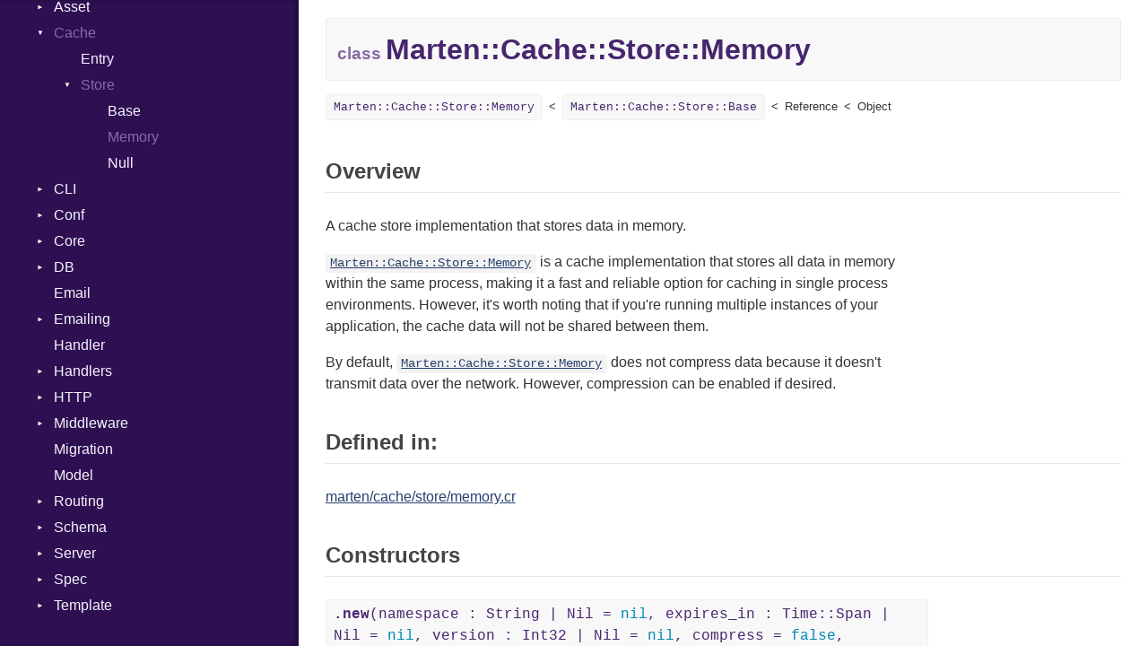

--- FILE ---
content_type: text/html; charset=utf-8
request_url: https://martenframework.com/docs/api/0.5/Marten/Cache/Store/Memory.html
body_size: 16314
content:
<!DOCTYPE html>
<html lang="en">
<head>
  <meta charset="utf-8" />
<meta http-equiv="X-UA-Compatible" content="IE=edge">
<meta name="viewport" content="width=device-width, initial-scale=1.0">
<meta name="generator" content="Crystal Docs 1.18.2">
<meta name="crystal_docs.project_version" content="0.5">
<meta name="crystal_docs.project_name" content="marten">



<link href="../../../css/style.css" rel="stylesheet" type="text/css" />
<script type="text/javascript" src="../../../js/doc.js"></script>

  <meta name="repository-name" content="marten">
  <title>Marten::Cache::Store::Memory - marten 0.5</title>
  <script type="text/javascript">
    CrystalDocs.base_path = "../../../";
  </script>
</head>
<body>

<svg class="hidden">
  <symbol id="octicon-link" viewBox="0 0 16 16">
    <path fill="currentColor" fill-rule="evenodd" d="M4 9h1v1H4c-1.5 0-3-1.69-3-3.5S2.55 3 4 3h4c1.45 0 3 1.69 3 3.5 0 1.41-.91 2.72-2 3.25V8.59c.58-.45 1-1.27 1-2.09C10 5.22 8.98 4 8 4H4c-.98 0-2 1.22-2 2.5S3 9 4 9zm9-3h-1v1h1c1 0 2 1.22 2 2.5S13.98 12 13 12H9c-.98 0-2-1.22-2-2.5 0-.83.42-1.64 1-2.09V6.25c-1.09.53-2 1.84-2 3.25C6 11.31 7.55 13 9 13h4c1.45 0 3-1.69 3-3.5S14.5 6 13 6z"></path>
  </symbol>
</svg>
<input type="checkbox" id="sidebar-btn">
<label for="sidebar-btn" id="sidebar-btn-label">
  <svg class="open" xmlns="http://www.w3.org/2000/svg" height="2em" width="2em" viewBox="0 0 512 512"><title>Open Sidebar</title><path fill="currentColor" d="M80 96v64h352V96H80zm0 112v64h352v-64H80zm0 112v64h352v-64H80z"></path></svg>
  <svg class="close" xmlns="http://www.w3.org/2000/svg" width="2em" height="2em" viewBox="0 0 512 512"><title>Close Sidebar</title><path fill="currentColor" d="m118.6 73.4-45.2 45.2L210.7 256 73.4 393.4l45.2 45.2L256 301.3l137.4 137.3 45.2-45.2L301.3 256l137.3-137.4-45.2-45.2L256 210.7Z"></path></svg>
</label>
<div class="sidebar">
  <div class="sidebar-header">
    <div class="search-box">
      <input type="search" class="search-input" placeholder="Search..." spellcheck="false" aria-label="Search">
    </div>

    <div class="project-summary">
      <h1 class="project-name">
        <a href="../../../index.html">
          marten
        </a>
      </h1>

      <span class="project-version">
        0.5
      </span>
    </div>
  </div>

  <div class="search-results hidden">
    <ul class="search-list"></ul>
  </div>

  <div class="types-list">
    <ul>
  
  <li class=" " data-id="marten/toplevel" data-name="top level namespace">
      <a href="../../../toplevel.html">Top Level Namespace</a>
      
    </li>
  
  <li class=" " data-id="marten/Array" data-name="array(t)">
      <a href="../../../Array.html">Array</a>
      
    </li>
  
  <li class=" " data-id="marten/Hash" data-name="hash(k, v)">
      <a href="../../../Hash.html">Hash</a>
      
    </li>
  
  <li class="parent open current" data-id="marten/Marten" data-name="marten">
      <a href="../../../Marten.html">Marten</a>
      
        <ul>
  
  <li class=" " data-id="marten/Marten/App" data-name="marten::app">
      <a href="../../../Marten/App.html">App</a>
      
    </li>
  
  <li class="parent " data-id="marten/Marten/Apps" data-name="marten::apps">
      <a href="../../../Marten/Apps.html">Apps</a>
      
        <ul>
  
  <li class=" " data-id="marten/Marten/Apps/Association" data-name="marten::apps::association">
      <a href="../../../Marten/Apps/Association.html">Association</a>
      
    </li>
  
  <li class=" " data-id="marten/Marten/Apps/Config" data-name="marten::apps::config">
      <a href="../../../Marten/Apps/Config.html">Config</a>
      
    </li>
  
  <li class="parent " data-id="marten/Marten/Apps/Errors" data-name="marten::apps::errors">
      <a href="../../../Marten/Apps/Errors.html">Errors</a>
      
        <ul>
  
  <li class=" " data-id="marten/Marten/Apps/Errors/AppNotFound" data-name="marten::apps::errors::appnotfound">
      <a href="../../../Marten/Apps/Errors/AppNotFound.html">AppNotFound</a>
      
    </li>
  
  <li class=" " data-id="marten/Marten/Apps/Errors/InvalidAppConfig" data-name="marten::apps::errors::invalidappconfig">
      <a href="../../../Marten/Apps/Errors/InvalidAppConfig.html">InvalidAppConfig</a>
      
    </li>
  
</ul>

      
    </li>
  
  <li class=" " data-id="marten/Marten/Apps/MainConfig" data-name="marten::apps::mainconfig">
      <a href="../../../Marten/Apps/MainConfig.html">MainConfig</a>
      
    </li>
  
  <li class=" " data-id="marten/Marten/Apps/Registry" data-name="marten::apps::registry">
      <a href="../../../Marten/Apps/Registry.html">Registry</a>
      
    </li>
  
</ul>

      
    </li>
  
  <li class="parent " data-id="marten/Marten/Asset" data-name="marten::asset">
      <a href="../../../Marten/Asset.html">Asset</a>
      
        <ul>
  
  <li class=" " data-id="marten/Marten/Asset/Engine" data-name="marten::asset::engine">
      <a href="../../../Marten/Asset/Engine.html">Engine</a>
      
    </li>
  
  <li class="parent " data-id="marten/Marten/Asset/Errors" data-name="marten::asset::errors">
      <a href="../../../Marten/Asset/Errors.html">Errors</a>
      
        <ul>
  
  <li class=" " data-id="marten/Marten/Asset/Errors/AssetNotFound" data-name="marten::asset::errors::assetnotfound">
      <a href="../../../Marten/Asset/Errors/AssetNotFound.html">AssetNotFound</a>
      
    </li>
  
</ul>

      
    </li>
  
  <li class="parent " data-id="marten/Marten/Asset/Finder" data-name="marten::asset::finder">
      <a href="../../../Marten/Asset/Finder.html">Finder</a>
      
        <ul>
  
  <li class=" " data-id="marten/Marten/Asset/Finder/AppDirs" data-name="marten::asset::finder::appdirs">
      <a href="../../../Marten/Asset/Finder/AppDirs.html">AppDirs</a>
      
    </li>
  
  <li class=" " data-id="marten/Marten/Asset/Finder/Base" data-name="marten::asset::finder::base">
      <a href="../../../Marten/Asset/Finder/Base.html">Base</a>
      
    </li>
  
  <li class=" " data-id="marten/Marten/Asset/Finder/FileSystem" data-name="marten::asset::finder::filesystem">
      <a href="../../../Marten/Asset/Finder/FileSystem.html">FileSystem</a>
      
    </li>
  
</ul>

      
    </li>
  
</ul>

      
    </li>
  
  <li class="parent open current" data-id="marten/Marten/Cache" data-name="marten::cache">
      <a href="../../../Marten/Cache.html">Cache</a>
      
        <ul>
  
  <li class=" " data-id="marten/Marten/Cache/Entry" data-name="marten::cache::entry">
      <a href="../../../Marten/Cache/Entry.html">Entry</a>
      
    </li>
  
  <li class="parent open current" data-id="marten/Marten/Cache/Store" data-name="marten::cache::store">
      <a href="../../../Marten/Cache/Store.html">Store</a>
      
        <ul>
  
  <li class=" " data-id="marten/Marten/Cache/Store/Base" data-name="marten::cache::store::base">
      <a href="../../../Marten/Cache/Store/Base.html">Base</a>
      
    </li>
  
  <li class=" current" data-id="marten/Marten/Cache/Store/Memory" data-name="marten::cache::store::memory">
      <a href="../../../Marten/Cache/Store/Memory.html">Memory</a>
      
    </li>
  
  <li class=" " data-id="marten/Marten/Cache/Store/Null" data-name="marten::cache::store::null">
      <a href="../../../Marten/Cache/Store/Null.html">Null</a>
      
    </li>
  
</ul>

      
    </li>
  
</ul>

      
    </li>
  
  <li class="parent " data-id="marten/Marten/CLI" data-name="marten::cli">
      <a href="../../../Marten/CLI.html">CLI</a>
      
        <ul>
  
  <li class=" " data-id="marten/Marten/CLI/Admin" data-name="marten::cli::admin">
      <a href="../../../Marten/CLI/Admin.html">Admin</a>
      
    </li>
  
  <li class=" " data-id="marten/Marten/CLI/Command" data-name="marten::cli::command">
      <a href="../../../Marten/CLI/Command.html">Command</a>
      
    </li>
  
  <li class="parent " data-id="marten/Marten/CLI/Generator" data-name="marten::cli::generator">
      <a href="../../../Marten/CLI/Generator.html">Generator</a>
      
        <ul>
  
  <li class=" " data-id="marten/Marten/CLI/Generator/App" data-name="marten::cli::generator::app">
      <a href="../../../Marten/CLI/Generator/App.html">App</a>
      
    </li>
  
  <li class=" " data-id="marten/Marten/CLI/Generator/Auth" data-name="marten::cli::generator::auth">
      <a href="../../../Marten/CLI/Generator/Auth.html">Auth</a>
      
    </li>
  
  <li class="parent " data-id="marten/Marten/CLI/Generator/Email" data-name="marten::cli::generator::email">
      <a href="../../../Marten/CLI/Generator/Email.html">Email</a>
      
        <ul>
  
  <li class=" " data-id="marten/Marten/CLI/Generator/Email/Context" data-name="marten::cli::generator::email::context">
      <a href="../../../Marten/CLI/Generator/Email/Context.html">Context</a>
      
    </li>
  
  <li class=" " data-id="marten/Marten/CLI/Generator/Email/Templates" data-name="marten::cli::generator::email::templates">
      <a href="../../../Marten/CLI/Generator/Email/Templates.html">Templates</a>
      
    </li>
  
</ul>

      
    </li>
  
  <li class="parent " data-id="marten/Marten/CLI/Generator/Handler" data-name="marten::cli::generator::handler">
      <a href="../../../Marten/CLI/Generator/Handler.html">Handler</a>
      
        <ul>
  
  <li class=" " data-id="marten/Marten/CLI/Generator/Handler/Context" data-name="marten::cli::generator::handler::context">
      <a href="../../../Marten/CLI/Generator/Handler/Context.html">Context</a>
      
    </li>
  
  <li class=" " data-id="marten/Marten/CLI/Generator/Handler/Templates" data-name="marten::cli::generator::handler::templates">
      <a href="../../../Marten/CLI/Generator/Handler/Templates.html">Templates</a>
      
    </li>
  
</ul>

      
    </li>
  
  <li class="parent " data-id="marten/Marten/CLI/Generator/Model" data-name="marten::cli::generator::model">
      <a href="../../../Marten/CLI/Generator/Model.html">Model</a>
      
        <ul>
  
  <li class=" " data-id="marten/Marten/CLI/Generator/Model/Context" data-name="marten::cli::generator::model::context">
      <a href="../../../Marten/CLI/Generator/Model/Context.html">Context</a>
      
    </li>
  
  <li class="parent " data-id="marten/Marten/CLI/Generator/Model/FieldDefinition" data-name="marten::cli::generator::model::fielddefinition">
      <a href="../../../Marten/CLI/Generator/Model/FieldDefinition.html">FieldDefinition</a>
      
        <ul>
  
  <li class=" " data-id="marten/Marten/CLI/Generator/Model/FieldDefinition/Modifier" data-name="marten::cli::generator::model::fielddefinition::modifier">
      <a href="../../../Marten/CLI/Generator/Model/FieldDefinition/Modifier.html">Modifier</a>
      
    </li>
  
  <li class=" " data-id="marten/Marten/CLI/Generator/Model/FieldDefinition/QualifierRenderer" data-name="marten::cli::generator::model::fielddefinition::qualifierrenderer">
      <a href="../../../Marten/CLI/Generator/Model/FieldDefinition/QualifierRenderer.html">QualifierRenderer</a>
      
    </li>
  
</ul>

      
    </li>
  
  <li class=" " data-id="marten/Marten/CLI/Generator/Model/Templates" data-name="marten::cli::generator::model::templates">
      <a href="../../../Marten/CLI/Generator/Model/Templates.html">Templates</a>
      
    </li>
  
</ul>

      
    </li>
  
  <li class="parent " data-id="marten/Marten/CLI/Generator/Schema" data-name="marten::cli::generator::schema">
      <a href="../../../Marten/CLI/Generator/Schema.html">Schema</a>
      
        <ul>
  
  <li class=" " data-id="marten/Marten/CLI/Generator/Schema/Context" data-name="marten::cli::generator::schema::context">
      <a href="../../../Marten/CLI/Generator/Schema/Context.html">Context</a>
      
    </li>
  
  <li class="parent " data-id="marten/Marten/CLI/Generator/Schema/FieldDefinition" data-name="marten::cli::generator::schema::fielddefinition">
      <a href="../../../Marten/CLI/Generator/Schema/FieldDefinition.html">FieldDefinition</a>
      
        <ul>
  
  <li class=" " data-id="marten/Marten/CLI/Generator/Schema/FieldDefinition/Modifier" data-name="marten::cli::generator::schema::fielddefinition::modifier">
      <a href="../../../Marten/CLI/Generator/Schema/FieldDefinition/Modifier.html">Modifier</a>
      
    </li>
  
</ul>

      
    </li>
  
  <li class=" " data-id="marten/Marten/CLI/Generator/Schema/Templates" data-name="marten::cli::generator::schema::templates">
      <a href="../../../Marten/CLI/Generator/Schema/Templates.html">Templates</a>
      
    </li>
  
</ul>

      
    </li>
  
  <li class=" " data-id="marten/Marten/CLI/Generator/SecretKey" data-name="marten::cli::generator::secretkey">
      <a href="../../../Marten/CLI/Generator/SecretKey.html">SecretKey</a>
      
    </li>
  
</ul>

      
    </li>
  
  <li class="parent " data-id="marten/Marten/CLI/Manage" data-name="marten::cli::manage">
      <a href="../../../Marten/CLI/Manage.html">Manage</a>
      
        <ul>
  
  <li class="parent " data-id="marten/Marten/CLI/Manage/Command" data-name="marten::cli::manage::command">
      <a href="../../../Marten/CLI/Manage/Command.html">Command</a>
      
        <ul>
  
  <li class=" " data-id="marten/Marten/CLI/Manage/Command/Base" data-name="marten::cli::manage::command::base">
      <a href="../../../Marten/CLI/Manage/Command/Base.html">Base</a>
      
    </li>
  
  <li class=" " data-id="marten/Marten/CLI/Manage/Command/CanGenerateOpenBrowserCommand" data-name="marten::cli::manage::command::cangenerateopenbrowsercommand">
      <a href="../../../Marten/CLI/Manage/Command/CanGenerateOpenBrowserCommand.html">CanGenerateOpenBrowserCommand</a>
      
    </li>
  
  <li class=" " data-id="marten/Marten/CLI/Manage/Command/ClearSessions" data-name="marten::cli::manage::command::clearsessions">
      <a href="../../../Marten/CLI/Manage/Command/ClearSessions.html">ClearSessions</a>
      
    </li>
  
  <li class=" " data-id="marten/Marten/CLI/Manage/Command/CollectAssets" data-name="marten::cli::manage::command::collectassets">
      <a href="../../../Marten/CLI/Manage/Command/CollectAssets.html">CollectAssets</a>
      
    </li>
  
  <li class=" " data-id="marten/Marten/CLI/Manage/Command/Gen" data-name="marten::cli::manage::command::gen">
      <a href="../../../Marten/CLI/Manage/Command/Gen.html">Gen</a>
      
    </li>
  
  <li class=" " data-id="marten/Marten/CLI/Manage/Command/GenMigrations" data-name="marten::cli::manage::command::genmigrations">
      <a href="../../../Marten/CLI/Manage/Command/GenMigrations.html">GenMigrations</a>
      
    </li>
  
  <li class=" " data-id="marten/Marten/CLI/Manage/Command/ListMigrations" data-name="marten::cli::manage::command::listmigrations">
      <a href="../../../Marten/CLI/Manage/Command/ListMigrations.html">ListMigrations</a>
      
    </li>
  
  <li class=" " data-id="marten/Marten/CLI/Manage/Command/Migrate" data-name="marten::cli::manage::command::migrate">
      <a href="../../../Marten/CLI/Manage/Command/Migrate.html">Migrate</a>
      
    </li>
  
  <li class="parent " data-id="marten/Marten/CLI/Manage/Command/New" data-name="marten::cli::manage::command::new">
      <a href="../../../Marten/CLI/Manage/Command/New.html">New</a>
      
        <ul>
  
  <li class=" " data-id="marten/Marten/CLI/Manage/Command/New/Context" data-name="marten::cli::manage::command::new::context">
      <a href="../../../Marten/CLI/Manage/Command/New/Context.html">Context</a>
      
    </li>
  
  <li class=" " data-id="marten/Marten/CLI/Manage/Command/New/Templates" data-name="marten::cli::manage::command::new::templates">
      <a href="../../../Marten/CLI/Manage/Command/New/Templates.html">Templates</a>
      
    </li>
  
</ul>

      
    </li>
  
  <li class=" " data-id="marten/Marten/CLI/Manage/Command/Play" data-name="marten::cli::manage::command::play">
      <a href="../../../Marten/CLI/Manage/Command/Play.html">Play</a>
      
    </li>
  
  <li class=" " data-id="marten/Marten/CLI/Manage/Command/ResetMigrations" data-name="marten::cli::manage::command::resetmigrations">
      <a href="../../../Marten/CLI/Manage/Command/ResetMigrations.html">ResetMigrations</a>
      
    </li>
  
  <li class=" " data-id="marten/Marten/CLI/Manage/Command/Routes" data-name="marten::cli::manage::command::routes">
      <a href="../../../Marten/CLI/Manage/Command/Routes.html">Routes</a>
      
    </li>
  
  <li class=" " data-id="marten/Marten/CLI/Manage/Command/Serve" data-name="marten::cli::manage::command::serve">
      <a href="../../../Marten/CLI/Manage/Command/Serve.html">Serve</a>
      
    </li>
  
  <li class=" " data-id="marten/Marten/CLI/Manage/Command/Version" data-name="marten::cli::manage::command::version">
      <a href="../../../Marten/CLI/Manage/Command/Version.html">Version</a>
      
    </li>
  
</ul>

      
    </li>
  
  <li class="parent " data-id="marten/Marten/CLI/Manage/Errors" data-name="marten::cli::manage::errors">
      <a href="../../../Marten/CLI/Manage/Errors.html">Errors</a>
      
        <ul>
  
  <li class=" " data-id="marten/Marten/CLI/Manage/Errors/Exit" data-name="marten::cli::manage::errors::exit">
      <a href="../../../Marten/CLI/Manage/Errors/Exit.html">Exit</a>
      
    </li>
  
</ul>

      
    </li>
  
</ul>

      
    </li>
  
  <li class=" " data-id="marten/Marten/CLI/Spinner" data-name="marten::cli::spinner">
      <a href="../../../Marten/CLI/Spinner.html">Spinner</a>
      
    </li>
  
  <li class="parent " data-id="marten/Marten/CLI/Templates" data-name="marten::cli::templates">
      <a href="../../../Marten/CLI/Templates.html">Templates</a>
      
        <ul>
  
  <li class="parent " data-id="marten/Marten/CLI/Templates/App" data-name="marten::cli::templates::app">
      <a href="../../../Marten/CLI/Templates/App.html">App</a>
      
        <ul>
  
  <li class=" " data-id="marten/Marten/CLI/Templates/App/Context" data-name="marten::cli::templates::app::context">
      <a href="../../../Marten/CLI/Templates/App/Context.html">Context</a>
      
    </li>
  
</ul>

      
    </li>
  
  <li class=" " data-id="marten/Marten/CLI/Templates/Auth" data-name="marten::cli::templates::auth">
      <a href="../../../Marten/CLI/Templates/Auth.html">Auth</a>
      
    </li>
  
</ul>

      
    </li>
  
</ul>

      
    </li>
  
  <li class="parent " data-id="marten/Marten/Conf" data-name="marten::conf">
      <a href="../../../Marten/Conf.html">Conf</a>
      
        <ul>
  
  <li class=" " data-id="marten/Marten/Conf/Env" data-name="marten::conf::env">
      <a href="../../../Marten/Conf/Env.html">Env</a>
      
    </li>
  
  <li class="parent " data-id="marten/Marten/Conf/Errors" data-name="marten::conf::errors">
      <a href="../../../Marten/Conf/Errors.html">Errors</a>
      
        <ul>
  
  <li class=" " data-id="marten/Marten/Conf/Errors/InvalidConfiguration" data-name="marten::conf::errors::invalidconfiguration">
      <a href="../../../Marten/Conf/Errors/InvalidConfiguration.html">InvalidConfiguration</a>
      
    </li>
  
</ul>

      
    </li>
  
  <li class="parent " data-id="marten/Marten/Conf/GlobalSettings" data-name="marten::conf::globalsettings">
      <a href="../../../Marten/Conf/GlobalSettings.html">GlobalSettings</a>
      
        <ul>
  
  <li class=" " data-id="marten/Marten/Conf/GlobalSettings/Assets" data-name="marten::conf::globalsettings::assets">
      <a href="../../../Marten/Conf/GlobalSettings/Assets.html">Assets</a>
      
    </li>
  
  <li class=" " data-id="marten/Marten/Conf/GlobalSettings/ContentSecurityPolicy" data-name="marten::conf::globalsettings::contentsecuritypolicy">
      <a href="../../../Marten/Conf/GlobalSettings/ContentSecurityPolicy.html">ContentSecurityPolicy</a>
      
    </li>
  
  <li class=" " data-id="marten/Marten/Conf/GlobalSettings/CSRF" data-name="marten::conf::globalsettings::csrf">
      <a href="../../../Marten/Conf/GlobalSettings/CSRF.html">CSRF</a>
      
    </li>
  
  <li class=" " data-id="marten/Marten/Conf/GlobalSettings/Database" data-name="marten::conf::globalsettings::database">
      <a href="../../../Marten/Conf/GlobalSettings/Database.html">Database</a>
      
    </li>
  
  <li class=" " data-id="marten/Marten/Conf/GlobalSettings/Emailing" data-name="marten::conf::globalsettings::emailing">
      <a href="../../../Marten/Conf/GlobalSettings/Emailing.html">Emailing</a>
      
    </li>
  
  <li class=" " data-id="marten/Marten/Conf/GlobalSettings/I18n" data-name="marten::conf::globalsettings::i18n">
      <a href="../../../Marten/Conf/GlobalSettings/I18n.html">I18n</a>
      
    </li>
  
  <li class=" " data-id="marten/Marten/Conf/GlobalSettings/MediaFiles" data-name="marten::conf::globalsettings::mediafiles">
      <a href="../../../Marten/Conf/GlobalSettings/MediaFiles.html">MediaFiles</a>
      
    </li>
  
  <li class=" " data-id="marten/Marten/Conf/GlobalSettings/MethodOverride" data-name="marten::conf::globalsettings::methodoverride">
      <a href="../../../Marten/Conf/GlobalSettings/MethodOverride.html">MethodOverride</a>
      
    </li>
  
  <li class=" " data-id="marten/Marten/Conf/GlobalSettings/Sessions" data-name="marten::conf::globalsettings::sessions">
      <a href="../../../Marten/Conf/GlobalSettings/Sessions.html">Sessions</a>
      
    </li>
  
  <li class=" " data-id="marten/Marten/Conf/GlobalSettings/SSLRedirect" data-name="marten::conf::globalsettings::sslredirect">
      <a href="../../../Marten/Conf/GlobalSettings/SSLRedirect.html">SSLRedirect</a>
      
    </li>
  
  <li class=" " data-id="marten/Marten/Conf/GlobalSettings/StrictTransportSecurity" data-name="marten::conf::globalsettings::stricttransportsecurity">
      <a href="../../../Marten/Conf/GlobalSettings/StrictTransportSecurity.html">StrictTransportSecurity</a>
      
    </li>
  
  <li class=" " data-id="marten/Marten/Conf/GlobalSettings/Templates" data-name="marten::conf::globalsettings::templates">
      <a href="../../../Marten/Conf/GlobalSettings/Templates.html">Templates</a>
      
    </li>
  
  <li class=" " data-id="marten/Marten/Conf/GlobalSettings/TrailingSlash" data-name="marten::conf::globalsettings::trailingslash">
      <a href="../../../Marten/Conf/GlobalSettings/TrailingSlash.html">TrailingSlash</a>
      
    </li>
  
</ul>

      
    </li>
  
  <li class=" " data-id="marten/Marten/Conf/Settings" data-name="marten::conf::settings">
      <a href="../../../Marten/Conf/Settings.html">Settings</a>
      
    </li>
  
</ul>

      
    </li>
  
  <li class="parent " data-id="marten/Marten/Core" data-name="marten::core">
      <a href="../../../Marten/Core.html">Core</a>
      
        <ul>
  
  <li class="parent " data-id="marten/Marten/Core/Encryptor" data-name="marten::core::encryptor">
      <a href="../../../Marten/Core/Encryptor.html">Encryptor</a>
      
        <ul>
  
  <li class=" " data-id="marten/Marten/Core/Encryptor/InvalidValueError" data-name="marten::core::encryptor::invalidvalueerror">
      <a href="../../../Marten/Core/Encryptor/InvalidValueError.html">InvalidValueError</a>
      
    </li>
  
</ul>

      
    </li>
  
  <li class="parent " data-id="marten/Marten/Core/Signer" data-name="marten::core::signer">
      <a href="../../../Marten/Core/Signer.html">Signer</a>
      
        <ul>
  
  <li class=" " data-id="marten/Marten/Core/Signer/InvalidSignatureError" data-name="marten::core::signer::invalidsignatureerror">
      <a href="../../../Marten/Core/Signer/InvalidSignatureError.html">InvalidSignatureError</a>
      
    </li>
  
</ul>

      
    </li>
  
  <li class="parent " data-id="marten/Marten/Core/Storage" data-name="marten::core::storage">
      <a href="../../../Marten/Core/Storage.html">Storage</a>
      
        <ul>
  
  <li class=" " data-id="marten/Marten/Core/Storage/Base" data-name="marten::core::storage::base">
      <a href="../../../Marten/Core/Storage/Base.html">Base</a>
      
    </li>
  
  <li class="parent " data-id="marten/Marten/Core/Storage/Errors" data-name="marten::core::storage::errors">
      <a href="../../../Marten/Core/Storage/Errors.html">Errors</a>
      
        <ul>
  
  <li class=" " data-id="marten/Marten/Core/Storage/Errors/FileNotFound" data-name="marten::core::storage::errors::filenotfound">
      <a href="../../../Marten/Core/Storage/Errors/FileNotFound.html">FileNotFound</a>
      
    </li>
  
</ul>

      
    </li>
  
  <li class=" " data-id="marten/Marten/Core/Storage/FileSystem" data-name="marten::core::storage::filesystem">
      <a href="../../../Marten/Core/Storage/FileSystem.html">FileSystem</a>
      
    </li>
  
</ul>

      
    </li>
  
  <li class="parent " data-id="marten/Marten/Core/Validation" data-name="marten::core::validation">
      <a href="../../../Marten/Core/Validation.html">Validation</a>
      
        <ul>
  
  <li class=" " data-id="marten/Marten/Core/Validation/Callbacks" data-name="marten::core::validation::callbacks">
      <a href="../../../Marten/Core/Validation/Callbacks.html">Callbacks</a>
      
    </li>
  
  <li class=" " data-id="marten/Marten/Core/Validation/Error" data-name="marten::core::validation::error">
      <a href="../../../Marten/Core/Validation/Error.html">Error</a>
      
    </li>
  
  <li class=" " data-id="marten/Marten/Core/Validation/ErrorSet" data-name="marten::core::validation::errorset">
      <a href="../../../Marten/Core/Validation/ErrorSet.html">ErrorSet</a>
      
    </li>
  
</ul>

      
    </li>
  
  <li class="parent " data-id="marten/Marten/Core/Validator" data-name="marten::core::validator">
      <a href="../../../Marten/Core/Validator.html">Validator</a>
      
        <ul>
  
  <li class=" " data-id="marten/Marten/Core/Validator/Email" data-name="marten::core::validator::email">
      <a href="../../../Marten/Core/Validator/Email.html">Email</a>
      
    </li>
  
  <li class=" " data-id="marten/Marten/Core/Validator/Slug" data-name="marten::core::validator::slug">
      <a href="../../../Marten/Core/Validator/Slug.html">Slug</a>
      
    </li>
  
  <li class=" " data-id="marten/Marten/Core/Validator/URL" data-name="marten::core::validator::url">
      <a href="../../../Marten/Core/Validator/URL.html">URL</a>
      
    </li>
  
</ul>

      
    </li>
  
</ul>

      
    </li>
  
  <li class="parent " data-id="marten/Marten/DB" data-name="marten::db">
      <a href="../../../Marten/DB.html">DB</a>
      
        <ul>
  
  <li class=" " data-id="marten/Marten/DB/CanFormatStringsOrSymbols" data-name="marten::db::canformatstringsorsymbols">
      <a href="../../../Marten/DB/CanFormatStringsOrSymbols.html">CanFormatStringsOrSymbols</a>
      
    </li>
  
  <li class="parent " data-id="marten/Marten/DB/Connection" data-name="marten::db::connection">
      <a href="../../../Marten/DB/Connection.html">Connection</a>
      
        <ul>
  
  <li class=" " data-id="marten/Marten/DB/Connection/Base" data-name="marten::db::connection::base">
      <a href="../../../Marten/DB/Connection/Base.html">Base</a>
      
    </li>
  
  <li class=" " data-id="marten/Marten/DB/Connection/MySQL" data-name="marten::db::connection::mysql">
      <a href="../../../Marten/DB/Connection/MySQL.html">MySQL</a>
      
    </li>
  
  <li class=" " data-id="marten/Marten/DB/Connection/PostgreSQL" data-name="marten::db::connection::postgresql">
      <a href="../../../Marten/DB/Connection/PostgreSQL.html">PostgreSQL</a>
      
    </li>
  
  <li class=" " data-id="marten/Marten/DB/Connection/SQLite" data-name="marten::db::connection::sqlite">
      <a href="../../../Marten/DB/Connection/SQLite.html">SQLite</a>
      
    </li>
  
</ul>

      
    </li>
  
  <li class=" " data-id="marten/Marten/DB/Constants" data-name="marten::db::constants">
      <a href="../../../Marten/DB/Constants.html">Constants</a>
      
    </li>
  
  <li class="parent " data-id="marten/Marten/DB/Constraint" data-name="marten::db::constraint">
      <a href="../../../Marten/DB/Constraint.html">Constraint</a>
      
        <ul>
  
  <li class=" " data-id="marten/Marten/DB/Constraint/Unique" data-name="marten::db::constraint::unique">
      <a href="../../../Marten/DB/Constraint/Unique.html">Unique</a>
      
    </li>
  
</ul>

      
    </li>
  
  <li class="parent " data-id="marten/Marten/DB/Deletion" data-name="marten::db::deletion">
      <a href="../../../Marten/DB/Deletion.html">Deletion</a>
      
        <ul>
  
  <li class=" " data-id="marten/Marten/DB/Deletion/Runner" data-name="marten::db::deletion::runner">
      <a href="../../../Marten/DB/Deletion/Runner.html">Runner</a>
      
    </li>
  
  <li class=" " data-id="marten/Marten/DB/Deletion/Strategy" data-name="marten::db::deletion::strategy">
      <a href="../../../Marten/DB/Deletion/Strategy.html">Strategy</a>
      
    </li>
  
</ul>

      
    </li>
  
  <li class="parent " data-id="marten/Marten/DB/Errors" data-name="marten::db::errors">
      <a href="../../../Marten/DB/Errors.html">Errors</a>
      
        <ul>
  
  <li class=" " data-id="marten/Marten/DB/Errors/EmptyResults" data-name="marten::db::errors::emptyresults">
      <a href="../../../Marten/DB/Errors/EmptyResults.html">EmptyResults</a>
      
    </li>
  
  <li class=" " data-id="marten/Marten/DB/Errors/InvalidField" data-name="marten::db::errors::invalidfield">
      <a href="../../../Marten/DB/Errors/InvalidField.html">InvalidField</a>
      
    </li>
  
  <li class=" " data-id="marten/Marten/DB/Errors/InvalidRecord" data-name="marten::db::errors::invalidrecord">
      <a href="../../../Marten/DB/Errors/InvalidRecord.html">InvalidRecord</a>
      
    </li>
  
  <li class=" " data-id="marten/Marten/DB/Errors/MultipleRecordsFound" data-name="marten::db::errors::multiplerecordsfound">
      <a href="../../../Marten/DB/Errors/MultipleRecordsFound.html">MultipleRecordsFound</a>
      
    </li>
  
  <li class=" " data-id="marten/Marten/DB/Errors/ProtectedRecord" data-name="marten::db::errors::protectedrecord">
      <a href="../../../Marten/DB/Errors/ProtectedRecord.html">ProtectedRecord</a>
      
    </li>
  
  <li class=" " data-id="marten/Marten/DB/Errors/RecordNotFound" data-name="marten::db::errors::recordnotfound">
      <a href="../../../Marten/DB/Errors/RecordNotFound.html">RecordNotFound</a>
      
    </li>
  
  <li class=" " data-id="marten/Marten/DB/Errors/Rollback" data-name="marten::db::errors::rollback">
      <a href="../../../Marten/DB/Errors/Rollback.html">Rollback</a>
      
    </li>
  
  <li class=" " data-id="marten/Marten/DB/Errors/SuspiciousFileOperation" data-name="marten::db::errors::suspiciousfileoperation">
      <a href="../../../Marten/DB/Errors/SuspiciousFileOperation.html">SuspiciousFileOperation</a>
      
    </li>
  
  <li class=" " data-id="marten/Marten/DB/Errors/UnexpectedFieldValue" data-name="marten::db::errors::unexpectedfieldvalue">
      <a href="../../../Marten/DB/Errors/UnexpectedFieldValue.html">UnexpectedFieldValue</a>
      
    </li>
  
  <li class=" " data-id="marten/Marten/DB/Errors/UnknownConnection" data-name="marten::db::errors::unknownconnection">
      <a href="../../../Marten/DB/Errors/UnknownConnection.html">UnknownConnection</a>
      
    </li>
  
  <li class=" " data-id="marten/Marten/DB/Errors/UnknownField" data-name="marten::db::errors::unknownfield">
      <a href="../../../Marten/DB/Errors/UnknownField.html">UnknownField</a>
      
    </li>
  
  <li class=" " data-id="marten/Marten/DB/Errors/UnknownPredicate" data-name="marten::db::errors::unknownpredicate">
      <a href="../../../Marten/DB/Errors/UnknownPredicate.html">UnknownPredicate</a>
      
    </li>
  
  <li class=" " data-id="marten/Marten/DB/Errors/UnmetQuerySetCondition" data-name="marten::db::errors::unmetquerysetcondition">
      <a href="../../../Marten/DB/Errors/UnmetQuerySetCondition.html">UnmetQuerySetCondition</a>
      
    </li>
  
  <li class=" " data-id="marten/Marten/DB/Errors/UnmetSaveCondition" data-name="marten::db::errors::unmetsavecondition">
      <a href="../../../Marten/DB/Errors/UnmetSaveCondition.html">UnmetSaveCondition</a>
      
    </li>
  
</ul>

      
    </li>
  
  <li class="parent " data-id="marten/Marten/DB/Field" data-name="marten::db::field">
      <a href="../../../Marten/DB/Field.html">Field</a>
      
        <ul>
  
  <li class=" " data-id="marten/Marten/DB/Field/Any" data-name="marten::db::field::any">
      <a href="../../../Marten/DB/Field/Any.html">Any</a>
      
    </li>
  
  <li class=" " data-id="marten/Marten/DB/Field/Base" data-name="marten::db::field::base">
      <a href="../../../Marten/DB/Field/Base.html">Base</a>
      
    </li>
  
  <li class=" " data-id="marten/Marten/DB/Field/BigInt" data-name="marten::db::field::bigint">
      <a href="../../../Marten/DB/Field/BigInt.html">BigInt</a>
      
    </li>
  
  <li class=" " data-id="marten/Marten/DB/Field/Bool" data-name="marten::db::field::bool">
      <a href="../../../Marten/DB/Field/Bool.html">Bool</a>
      
    </li>
  
  <li class=" " data-id="marten/Marten/DB/Field/Date" data-name="marten::db::field::date">
      <a href="../../../Marten/DB/Field/Date.html">Date</a>
      
    </li>
  
  <li class=" " data-id="marten/Marten/DB/Field/DateTime" data-name="marten::db::field::datetime">
      <a href="../../../Marten/DB/Field/DateTime.html">DateTime</a>
      
    </li>
  
  <li class=" " data-id="marten/Marten/DB/Field/Duration" data-name="marten::db::field::duration">
      <a href="../../../Marten/DB/Field/Duration.html">Duration</a>
      
    </li>
  
  <li class=" " data-id="marten/Marten/DB/Field/Email" data-name="marten::db::field::email">
      <a href="../../../Marten/DB/Field/Email.html">Email</a>
      
    </li>
  
  <li class=" " data-id="marten/Marten/DB/Field/Enum" data-name="marten::db::field::enum">
      <a href="../../../Marten/DB/Field/Enum.html">Enum</a>
      
    </li>
  
  <li class="parent " data-id="marten/Marten/DB/Field/File" data-name="marten::db::field::file">
      <a href="../../../Marten/DB/Field/File.html">File</a>
      
        <ul>
  
  <li class=" " data-id="marten/Marten/DB/Field/File/File" data-name="marten::db::field::file::file">
      <a href="../../../Marten/DB/Field/File/File.html">File</a>
      
    </li>
  
</ul>

      
    </li>
  
  <li class=" " data-id="marten/Marten/DB/Field/Float" data-name="marten::db::field::float">
      <a href="../../../Marten/DB/Field/Float.html">Float</a>
      
    </li>
  
  <li class=" " data-id="marten/Marten/DB/Field/Int" data-name="marten::db::field::int">
      <a href="../../../Marten/DB/Field/Int.html">Int</a>
      
    </li>
  
  <li class=" " data-id="marten/Marten/DB/Field/JSON" data-name="marten::db::field::json">
      <a href="../../../Marten/DB/Field/JSON.html">JSON</a>
      
    </li>
  
  <li class=" " data-id="marten/Marten/DB/Field/ManyToMany" data-name="marten::db::field::manytomany">
      <a href="../../../Marten/DB/Field/ManyToMany.html">ManyToMany</a>
      
    </li>
  
  <li class=" " data-id="marten/Marten/DB/Field/ManyToOne" data-name="marten::db::field::manytoone">
      <a href="../../../Marten/DB/Field/ManyToOne.html">ManyToOne</a>
      
    </li>
  
  <li class=" " data-id="marten/Marten/DB/Field/OneToOne" data-name="marten::db::field::onetoone">
      <a href="../../../Marten/DB/Field/OneToOne.html">OneToOne</a>
      
    </li>
  
  <li class=" " data-id="marten/Marten/DB/Field/Slug" data-name="marten::db::field::slug">
      <a href="../../../Marten/DB/Field/Slug.html">Slug</a>
      
    </li>
  
  <li class=" " data-id="marten/Marten/DB/Field/String" data-name="marten::db::field::string">
      <a href="../../../Marten/DB/Field/String.html">String</a>
      
    </li>
  
  <li class=" " data-id="marten/Marten/DB/Field/Text" data-name="marten::db::field::text">
      <a href="../../../Marten/DB/Field/Text.html">Text</a>
      
    </li>
  
  <li class=" " data-id="marten/Marten/DB/Field/URL" data-name="marten::db::field::url">
      <a href="../../../Marten/DB/Field/URL.html">URL</a>
      
    </li>
  
  <li class=" " data-id="marten/Marten/DB/Field/UUID" data-name="marten::db::field::uuid">
      <a href="../../../Marten/DB/Field/UUID.html">UUID</a>
      
    </li>
  
</ul>

      
    </li>
  
  <li class=" " data-id="marten/Marten/DB/Index" data-name="marten::db::index">
      <a href="../../../Marten/DB/Index.html">Index</a>
      
    </li>
  
  <li class="parent " data-id="marten/Marten/DB/Management" data-name="marten::db::management">
      <a href="../../../Marten/DB/Management.html">Management</a>
      
        <ul>
  
  <li class="parent " data-id="marten/Marten/DB/Management/Column" data-name="marten::db::management::column">
      <a href="../../../Marten/DB/Management/Column.html">Column</a>
      
        <ul>
  
  <li class=" " data-id="marten/Marten/DB/Management/Column/Base" data-name="marten::db::management::column::base">
      <a href="../../../Marten/DB/Management/Column/Base.html">Base</a>
      
    </li>
  
  <li class=" " data-id="marten/Marten/DB/Management/Column/BigInt" data-name="marten::db::management::column::bigint">
      <a href="../../../Marten/DB/Management/Column/BigInt.html">BigInt</a>
      
    </li>
  
  <li class=" " data-id="marten/Marten/DB/Management/Column/Bool" data-name="marten::db::management::column::bool">
      <a href="../../../Marten/DB/Management/Column/Bool.html">Bool</a>
      
    </li>
  
  <li class=" " data-id="marten/Marten/DB/Management/Column/Date" data-name="marten::db::management::column::date">
      <a href="../../../Marten/DB/Management/Column/Date.html">Date</a>
      
    </li>
  
  <li class=" " data-id="marten/Marten/DB/Management/Column/DateTime" data-name="marten::db::management::column::datetime">
      <a href="../../../Marten/DB/Management/Column/DateTime.html">DateTime</a>
      
    </li>
  
  <li class=" " data-id="marten/Marten/DB/Management/Column/Enum" data-name="marten::db::management::column::enum">
      <a href="../../../Marten/DB/Management/Column/Enum.html">Enum</a>
      
    </li>
  
  <li class=" " data-id="marten/Marten/DB/Management/Column/Float" data-name="marten::db::management::column::float">
      <a href="../../../Marten/DB/Management/Column/Float.html">Float</a>
      
    </li>
  
  <li class=" " data-id="marten/Marten/DB/Management/Column/Int" data-name="marten::db::management::column::int">
      <a href="../../../Marten/DB/Management/Column/Int.html">Int</a>
      
    </li>
  
  <li class=" " data-id="marten/Marten/DB/Management/Column/JSON" data-name="marten::db::management::column::json">
      <a href="../../../Marten/DB/Management/Column/JSON.html">JSON</a>
      
    </li>
  
  <li class=" " data-id="marten/Marten/DB/Management/Column/Reference" data-name="marten::db::management::column::reference">
      <a href="../../../Marten/DB/Management/Column/Reference.html">Reference</a>
      
    </li>
  
  <li class=" " data-id="marten/Marten/DB/Management/Column/Registration" data-name="marten::db::management::column::registration">
      <a href="../../../Marten/DB/Management/Column/Registration.html">Registration</a>
      
    </li>
  
  <li class=" " data-id="marten/Marten/DB/Management/Column/String" data-name="marten::db::management::column::string">
      <a href="../../../Marten/DB/Management/Column/String.html">String</a>
      
    </li>
  
  <li class=" " data-id="marten/Marten/DB/Management/Column/Text" data-name="marten::db::management::column::text">
      <a href="../../../Marten/DB/Management/Column/Text.html">Text</a>
      
    </li>
  
  <li class=" " data-id="marten/Marten/DB/Management/Column/UUID" data-name="marten::db::management::column::uuid">
      <a href="../../../Marten/DB/Management/Column/UUID.html">UUID</a>
      
    </li>
  
</ul>

      
    </li>
  
  <li class="parent " data-id="marten/Marten/DB/Management/Constraint" data-name="marten::db::management::constraint">
      <a href="../../../Marten/DB/Management/Constraint.html">Constraint</a>
      
        <ul>
  
  <li class=" " data-id="marten/Marten/DB/Management/Constraint/Unique" data-name="marten::db::management::constraint::unique">
      <a href="../../../Marten/DB/Management/Constraint/Unique.html">Unique</a>
      
    </li>
  
</ul>

      
    </li>
  
  <li class=" " data-id="marten/Marten/DB/Management/Index" data-name="marten::db::management::index">
      <a href="../../../Marten/DB/Management/Index.html">Index</a>
      
    </li>
  
  <li class="parent " data-id="marten/Marten/DB/Management/Introspector" data-name="marten::db::management::introspector">
      <a href="../../../Marten/DB/Management/Introspector.html">Introspector</a>
      
        <ul>
  
  <li class=" " data-id="marten/Marten/DB/Management/Introspector/Base" data-name="marten::db::management::introspector::base">
      <a href="../../../Marten/DB/Management/Introspector/Base.html">Base</a>
      
    </li>
  
  <li class=" " data-id="marten/Marten/DB/Management/Introspector/ColumnInfo" data-name="marten::db::management::introspector::columninfo">
      <a href="../../../Marten/DB/Management/Introspector/ColumnInfo.html">ColumnInfo</a>
      
    </li>
  
  <li class=" " data-id="marten/Marten/DB/Management/Introspector/MySQL" data-name="marten::db::management::introspector::mysql">
      <a href="../../../Marten/DB/Management/Introspector/MySQL.html">MySQL</a>
      
    </li>
  
  <li class=" " data-id="marten/Marten/DB/Management/Introspector/PostgreSQL" data-name="marten::db::management::introspector::postgresql">
      <a href="../../../Marten/DB/Management/Introspector/PostgreSQL.html">PostgreSQL</a>
      
    </li>
  
  <li class=" " data-id="marten/Marten/DB/Management/Introspector/SQLite" data-name="marten::db::management::introspector::sqlite">
      <a href="../../../Marten/DB/Management/Introspector/SQLite.html">SQLite</a>
      
    </li>
  
</ul>

      
    </li>
  
  <li class="parent " data-id="marten/Marten/DB/Management/Migrations" data-name="marten::db::management::migrations">
      <a href="../../../Marten/DB/Management/Migrations.html">Migrations</a>
      
        <ul>
  
  <li class="parent " data-id="marten/Marten/DB/Management/Migrations/Diff" data-name="marten::db::management::migrations::diff">
      <a href="../../../Marten/DB/Management/Migrations/Diff.html">Diff</a>
      
        <ul>
  
  <li class="parent " data-id="marten/Marten/DB/Management/Migrations/Diff/Dependency" data-name="marten::db::management::migrations::diff::dependency">
      <a href="../../../Marten/DB/Management/Migrations/Diff/Dependency.html">Dependency</a>
      
        <ul>
  
  <li class=" " data-id="marten/Marten/DB/Management/Migrations/Diff/Dependency/AddedColumn" data-name="marten::db::management::migrations::diff::dependency::addedcolumn">
      <a href="../../../Marten/DB/Management/Migrations/Diff/Dependency/AddedColumn.html">AddedColumn</a>
      
    </li>
  
  <li class=" " data-id="marten/Marten/DB/Management/Migrations/Diff/Dependency/Base" data-name="marten::db::management::migrations::diff::dependency::base">
      <a href="../../../Marten/DB/Management/Migrations/Diff/Dependency/Base.html">Base</a>
      
    </li>
  
  <li class=" " data-id="marten/Marten/DB/Management/Migrations/Diff/Dependency/ChangedColumn" data-name="marten::db::management::migrations::diff::dependency::changedcolumn">
      <a href="../../../Marten/DB/Management/Migrations/Diff/Dependency/ChangedColumn.html">ChangedColumn</a>
      
    </li>
  
  <li class=" " data-id="marten/Marten/DB/Management/Migrations/Diff/Dependency/CreatedTable" data-name="marten::db::management::migrations::diff::dependency::createdtable">
      <a href="../../../Marten/DB/Management/Migrations/Diff/Dependency/CreatedTable.html">CreatedTable</a>
      
    </li>
  
  <li class=" " data-id="marten/Marten/DB/Management/Migrations/Diff/Dependency/RemovedColumn" data-name="marten::db::management::migrations::diff::dependency::removedcolumn">
      <a href="../../../Marten/DB/Management/Migrations/Diff/Dependency/RemovedColumn.html">RemovedColumn</a>
      
    </li>
  
</ul>

      
    </li>
  
  <li class=" " data-id="marten/Marten/DB/Management/Migrations/Diff/Migration" data-name="marten::db::management::migrations::diff::migration">
      <a href="../../../Marten/DB/Management/Migrations/Diff/Migration.html">Migration</a>
      
    </li>
  
</ul>

      
    </li>
  
  <li class="parent " data-id="marten/Marten/DB/Management/Migrations/Errors" data-name="marten::db::management::migrations::errors">
      <a href="../../../Marten/DB/Management/Migrations/Errors.html">Errors</a>
      
        <ul>
  
  <li class=" " data-id="marten/Marten/DB/Management/Migrations/Errors/CircularDependency" data-name="marten::db::management::migrations::errors::circulardependency">
      <a href="../../../Marten/DB/Management/Migrations/Errors/CircularDependency.html">CircularDependency</a>
      
    </li>
  
  <li class=" " data-id="marten/Marten/DB/Management/Migrations/Errors/MigrationNotFound" data-name="marten::db::management::migrations::errors::migrationnotfound">
      <a href="../../../Marten/DB/Management/Migrations/Errors/MigrationNotFound.html">MigrationNotFound</a>
      
    </li>
  
  <li class=" " data-id="marten/Marten/DB/Management/Migrations/Errors/UnknownNode" data-name="marten::db::management::migrations::errors::unknownnode">
      <a href="../../../Marten/DB/Management/Migrations/Errors/UnknownNode.html">UnknownNode</a>
      
    </li>
  
</ul>

      
    </li>
  
  <li class="parent " data-id="marten/Marten/DB/Management/Migrations/Graph" data-name="marten::db::management::migrations::graph">
      <a href="../../../Marten/DB/Management/Migrations/Graph.html">Graph</a>
      
        <ul>
  
  <li class=" " data-id="marten/Marten/DB/Management/Migrations/Graph/Node" data-name="marten::db::management::migrations::graph::node">
      <a href="../../../Marten/DB/Management/Migrations/Graph/Node.html">Node</a>
      
    </li>
  
</ul>

      
    </li>
  
  <li class=" " data-id="marten/Marten/DB/Management/Migrations/Reader" data-name="marten::db::management::migrations::reader">
      <a href="../../../Marten/DB/Management/Migrations/Reader.html">Reader</a>
      
    </li>
  
  <li class="parent " data-id="marten/Marten/DB/Management/Migrations/Record" data-name="marten::db::management::migrations::record">
      <a href="../../../Marten/DB/Management/Migrations/Record.html">Record</a>
      
        <ul>
  
  <li class=" " data-id="marten/Marten/DB/Management/Migrations/Record/ManyToManyQuerySet" data-name="marten::db::management::migrations::record::manytomanyqueryset">
      <a href="../../../Marten/DB/Management/Migrations/Record/ManyToManyQuerySet.html">ManyToManyQuerySet</a>
      
    </li>
  
  <li class=" " data-id="marten/Marten/DB/Management/Migrations/Record/QuerySet" data-name="marten::db::management::migrations::record::queryset">
      <a href="../../../Marten/DB/Management/Migrations/Record/QuerySet.html">QuerySet</a>
      
    </li>
  
  <li class=" " data-id="marten/Marten/DB/Management/Migrations/Record/RelatedQuerySet" data-name="marten::db::management::migrations::record::relatedqueryset">
      <a href="../../../Marten/DB/Management/Migrations/Record/RelatedQuerySet.html">RelatedQuerySet</a>
      
    </li>
  
</ul>

      
    </li>
  
  <li class=" " data-id="marten/Marten/DB/Management/Migrations/Recorder" data-name="marten::db::management::migrations::recorder">
      <a href="../../../Marten/DB/Management/Migrations/Recorder.html">Recorder</a>
      
    </li>
  
  <li class="parent " data-id="marten/Marten/DB/Management/Migrations/Runner" data-name="marten::db::management::migrations::runner">
      <a href="../../../Marten/DB/Management/Migrations/Runner.html">Runner</a>
      
        <ul>
  
  <li class=" " data-id="marten/Marten/DB/Management/Migrations/Runner/PreInitialNode" data-name="marten::db::management::migrations::runner::preinitialnode">
      <a href="../../../Marten/DB/Management/Migrations/Runner/PreInitialNode.html">PreInitialNode</a>
      
    </li>
  
  <li class=" " data-id="marten/Marten/DB/Management/Migrations/Runner/Progress" data-name="marten::db::management::migrations::runner::progress">
      <a href="../../../Marten/DB/Management/Migrations/Runner/Progress.html">Progress</a>
      
    </li>
  
  <li class=" " data-id="marten/Marten/DB/Management/Migrations/Runner/ProgressType" data-name="marten::db::management::migrations::runner::progresstype">
      <a href="../../../Marten/DB/Management/Migrations/Runner/ProgressType.html">ProgressType</a>
      
    </li>
  
</ul>

      
    </li>
  
</ul>

      
    </li>
  
  <li class=" " data-id="marten/Marten/DB/Management/ProjectState" data-name="marten::db::management::projectstate">
      <a href="../../../Marten/DB/Management/ProjectState.html">ProjectState</a>
      
    </li>
  
  <li class="parent " data-id="marten/Marten/DB/Management/SchemaEditor" data-name="marten::db::management::schemaeditor">
      <a href="../../../Marten/DB/Management/SchemaEditor.html">SchemaEditor</a>
      
        <ul>
  
  <li class=" " data-id="marten/Marten/DB/Management/SchemaEditor/Base" data-name="marten::db::management::schemaeditor::base">
      <a href="../../../Marten/DB/Management/SchemaEditor/Base.html">Base</a>
      
    </li>
  
  <li class=" " data-id="marten/Marten/DB/Management/SchemaEditor/MySQL" data-name="marten::db::management::schemaeditor::mysql">
      <a href="../../../Marten/DB/Management/SchemaEditor/MySQL.html">MySQL</a>
      
    </li>
  
  <li class=" " data-id="marten/Marten/DB/Management/SchemaEditor/PostgreSQL" data-name="marten::db::management::schemaeditor::postgresql">
      <a href="../../../Marten/DB/Management/SchemaEditor/PostgreSQL.html">PostgreSQL</a>
      
    </li>
  
  <li class=" " data-id="marten/Marten/DB/Management/SchemaEditor/SQLite" data-name="marten::db::management::schemaeditor::sqlite">
      <a href="../../../Marten/DB/Management/SchemaEditor/SQLite.html">SQLite</a>
      
    </li>
  
</ul>

      
    </li>
  
  <li class="parent " data-id="marten/Marten/DB/Management/Statement" data-name="marten::db::management::statement">
      <a href="../../../Marten/DB/Management/Statement.html">Statement</a>
      
        <ul>
  
  <li class=" " data-id="marten/Marten/DB/Management/Statement/Columns" data-name="marten::db::management::statement::columns">
      <a href="../../../Marten/DB/Management/Statement/Columns.html">Columns</a>
      
    </li>
  
  <li class=" " data-id="marten/Marten/DB/Management/Statement/ForeignKeyName" data-name="marten::db::management::statement::foreignkeyname">
      <a href="../../../Marten/DB/Management/Statement/ForeignKeyName.html">ForeignKeyName</a>
      
    </li>
  
  <li class=" " data-id="marten/Marten/DB/Management/Statement/IndexName" data-name="marten::db::management::statement::indexname">
      <a href="../../../Marten/DB/Management/Statement/IndexName.html">IndexName</a>
      
    </li>
  
  <li class=" " data-id="marten/Marten/DB/Management/Statement/Reference" data-name="marten::db::management::statement::reference">
      <a href="../../../Marten/DB/Management/Statement/Reference.html">Reference</a>
      
    </li>
  
  <li class=" " data-id="marten/Marten/DB/Management/Statement/ReferenceTypes" data-name="marten::db::management::statement::referencetypes">
      <a href="../../../Marten/DB/Management/Statement/ReferenceTypes.html">ReferenceTypes</a>
      
    </li>
  
  <li class=" " data-id="marten/Marten/DB/Management/Statement/Table" data-name="marten::db::management::statement::table">
      <a href="../../../Marten/DB/Management/Statement/Table.html">Table</a>
      
    </li>
  
</ul>

      
    </li>
  
  <li class=" " data-id="marten/Marten/DB/Management/TableState" data-name="marten::db::management::tablestate">
      <a href="../../../Marten/DB/Management/TableState.html">TableState</a>
      
    </li>
  
</ul>

      
    </li>
  
  <li class="parent " data-id="marten/Marten/DB/Migration" data-name="marten::db::migration">
      <a href="../../../Marten/DB/Migration.html">Migration</a>
      
        <ul>
  
  <li class="parent " data-id="marten/Marten/DB/Migration/DSL" data-name="marten::db::migration::dsl">
      <a href="../../../Marten/DB/Migration/DSL.html">DSL</a>
      
        <ul>
  
  <li class=" " data-id="marten/Marten/DB/Migration/DSL/CreateTable" data-name="marten::db::migration::dsl::createtable">
      <a href="../../../Marten/DB/Migration/DSL/CreateTable.html">CreateTable</a>
      
    </li>
  
</ul>

      
    </li>
  
  <li class="parent " data-id="marten/Marten/DB/Migration/Operation" data-name="marten::db::migration::operation">
      <a href="../../../Marten/DB/Migration/Operation.html">Operation</a>
      
        <ul>
  
  <li class=" " data-id="marten/Marten/DB/Migration/Operation/AddColumn" data-name="marten::db::migration::operation::addcolumn">
      <a href="../../../Marten/DB/Migration/Operation/AddColumn.html">AddColumn</a>
      
    </li>
  
  <li class=" " data-id="marten/Marten/DB/Migration/Operation/AddIndex" data-name="marten::db::migration::operation::addindex">
      <a href="../../../Marten/DB/Migration/Operation/AddIndex.html">AddIndex</a>
      
    </li>
  
  <li class=" " data-id="marten/Marten/DB/Migration/Operation/AddUniqueConstraint" data-name="marten::db::migration::operation::adduniqueconstraint">
      <a href="../../../Marten/DB/Migration/Operation/AddUniqueConstraint.html">AddUniqueConstraint</a>
      
    </li>
  
  <li class=" " data-id="marten/Marten/DB/Migration/Operation/Base" data-name="marten::db::migration::operation::base">
      <a href="../../../Marten/DB/Migration/Operation/Base.html">Base</a>
      
    </li>
  
  <li class=" " data-id="marten/Marten/DB/Migration/Operation/ChangeColumn" data-name="marten::db::migration::operation::changecolumn">
      <a href="../../../Marten/DB/Migration/Operation/ChangeColumn.html">ChangeColumn</a>
      
    </li>
  
  <li class=" " data-id="marten/Marten/DB/Migration/Operation/CreateTable" data-name="marten::db::migration::operation::createtable">
      <a href="../../../Marten/DB/Migration/Operation/CreateTable.html">CreateTable</a>
      
    </li>
  
  <li class=" " data-id="marten/Marten/DB/Migration/Operation/DeleteTable" data-name="marten::db::migration::operation::deletetable">
      <a href="../../../Marten/DB/Migration/Operation/DeleteTable.html">DeleteTable</a>
      
    </li>
  
  <li class=" " data-id="marten/Marten/DB/Migration/Operation/ExecuteSQL" data-name="marten::db::migration::operation::executesql">
      <a href="../../../Marten/DB/Migration/Operation/ExecuteSQL.html">ExecuteSQL</a>
      
    </li>
  
  <li class="parent " data-id="marten/Marten/DB/Migration/Operation/Optimization" data-name="marten::db::migration::operation::optimization">
      <a href="../../../Marten/DB/Migration/Operation/Optimization.html">Optimization</a>
      
        <ul>
  
  <li class=" " data-id="marten/Marten/DB/Migration/Operation/Optimization/Result" data-name="marten::db::migration::operation::optimization::result">
      <a href="../../../Marten/DB/Migration/Operation/Optimization/Result.html">Result</a>
      
    </li>
  
  <li class=" " data-id="marten/Marten/DB/Migration/Operation/Optimization/ResultType" data-name="marten::db::migration::operation::optimization::resulttype">
      <a href="../../../Marten/DB/Migration/Operation/Optimization/ResultType.html">ResultType</a>
      
    </li>
  
</ul>

      
    </li>
  
  <li class=" " data-id="marten/Marten/DB/Migration/Operation/RemoveColumn" data-name="marten::db::migration::operation::removecolumn">
      <a href="../../../Marten/DB/Migration/Operation/RemoveColumn.html">RemoveColumn</a>
      
    </li>
  
  <li class=" " data-id="marten/Marten/DB/Migration/Operation/RemoveIndex" data-name="marten::db::migration::operation::removeindex">
      <a href="../../../Marten/DB/Migration/Operation/RemoveIndex.html">RemoveIndex</a>
      
    </li>
  
  <li class=" " data-id="marten/Marten/DB/Migration/Operation/RemoveUniqueConstraint" data-name="marten::db::migration::operation::removeuniqueconstraint">
      <a href="../../../Marten/DB/Migration/Operation/RemoveUniqueConstraint.html">RemoveUniqueConstraint</a>
      
    </li>
  
  <li class=" " data-id="marten/Marten/DB/Migration/Operation/RenameColumn" data-name="marten::db::migration::operation::renamecolumn">
      <a href="../../../Marten/DB/Migration/Operation/RenameColumn.html">RenameColumn</a>
      
    </li>
  
  <li class=" " data-id="marten/Marten/DB/Migration/Operation/RenameTable" data-name="marten::db::migration::operation::renametable">
      <a href="../../../Marten/DB/Migration/Operation/RenameTable.html">RenameTable</a>
      
    </li>
  
  <li class=" " data-id="marten/Marten/DB/Migration/Operation/RunCode" data-name="marten::db::migration::operation::runcode">
      <a href="../../../Marten/DB/Migration/Operation/RunCode.html">RunCode</a>
      
    </li>
  
</ul>

      
    </li>
  
</ul>

      
    </li>
  
  <li class="parent " data-id="marten/Marten/DB/Model" data-name="marten::db::model">
      <a href="../../../Marten/DB/Model.html">Model</a>
      
        <ul>
  
  <li class=" " data-id="marten/Marten/DB/Model/Any" data-name="marten::db::model::any">
      <a href="../../../Marten/DB/Model/Any.html">Any</a>
      
    </li>
  
  <li class="parent " data-id="marten/Marten/DB/Model/AppConfig" data-name="marten::db::model::appconfig">
      <a href="../../../Marten/DB/Model/AppConfig.html">AppConfig</a>
      
        <ul>
  
  <li class=" " data-id="marten/Marten/DB/Model/AppConfig/ClassMethods" data-name="marten::db::model::appconfig::classmethods">
      <a href="../../../Marten/DB/Model/AppConfig/ClassMethods.html">ClassMethods</a>
      
    </li>
  
</ul>

      
    </li>
  
  <li class=" " data-id="marten/Marten/DB/Model/Callbacks" data-name="marten::db::model::callbacks">
      <a href="../../../Marten/DB/Model/Callbacks.html">Callbacks</a>
      
    </li>
  
  <li class=" " data-id="marten/Marten/DB/Model/Comparison" data-name="marten::db::model::comparison">
      <a href="../../../Marten/DB/Model/Comparison.html">Comparison</a>
      
    </li>
  
  <li class="parent " data-id="marten/Marten/DB/Model/Connection" data-name="marten::db::model::connection">
      <a href="../../../Marten/DB/Model/Connection.html">Connection</a>
      
        <ul>
  
  <li class=" " data-id="marten/Marten/DB/Model/Connection/ClassMethods" data-name="marten::db::model::connection::classmethods">
      <a href="../../../Marten/DB/Model/Connection/ClassMethods.html">ClassMethods</a>
      
    </li>
  
</ul>

      
    </li>
  
  <li class="parent " data-id="marten/Marten/DB/Model/Inheritance" data-name="marten::db::model::inheritance">
      <a href="../../../Marten/DB/Model/Inheritance.html">Inheritance</a>
      
        <ul>
  
  <li class=" " data-id="marten/Marten/DB/Model/Inheritance/ClassMethods" data-name="marten::db::model::inheritance::classmethods">
      <a href="../../../Marten/DB/Model/Inheritance/ClassMethods.html">ClassMethods</a>
      
    </li>
  
</ul>

      
    </li>
  
  <li class="parent " data-id="marten/Marten/DB/Model/Persistence" data-name="marten::db::model::persistence">
      <a href="../../../Marten/DB/Model/Persistence.html">Persistence</a>
      
        <ul>
  
  <li class=" " data-id="marten/Marten/DB/Model/Persistence/ClassMethods" data-name="marten::db::model::persistence::classmethods">
      <a href="../../../Marten/DB/Model/Persistence/ClassMethods.html">ClassMethods</a>
      
    </li>
  
</ul>

      
    </li>
  
  <li class="parent " data-id="marten/Marten/DB/Model/Querying" data-name="marten::db::model::querying">
      <a href="../../../Marten/DB/Model/Querying.html">Querying</a>
      
        <ul>
  
  <li class=" " data-id="marten/Marten/DB/Model/Querying/ClassMethods" data-name="marten::db::model::querying::classmethods">
      <a href="../../../Marten/DB/Model/Querying/ClassMethods.html">ClassMethods</a>
      
    </li>
  
</ul>

      
    </li>
  
  <li class="parent " data-id="marten/Marten/DB/Model/Table" data-name="marten::db::model::table">
      <a href="../../../Marten/DB/Model/Table.html">Table</a>
      
        <ul>
  
  <li class=" " data-id="marten/Marten/DB/Model/Table/ClassMethods" data-name="marten::db::model::table::classmethods">
      <a href="../../../Marten/DB/Model/Table/ClassMethods.html">ClassMethods</a>
      
    </li>
  
  <li class=" " data-id="marten/Marten/DB/Model/Table/FieldContext" data-name="marten::db::model::table::fieldcontext">
      <a href="../../../Marten/DB/Model/Table/FieldContext.html">FieldContext</a>
      
    </li>
  
  <li class=" " data-id="marten/Marten/DB/Model/Table/ReverseRelationContext" data-name="marten::db::model::table::reverserelationcontext">
      <a href="../../../Marten/DB/Model/Table/ReverseRelationContext.html">ReverseRelationContext</a>
      
    </li>
  
</ul>

      
    </li>
  
  <li class=" " data-id="marten/Marten/DB/Model/Validation" data-name="marten::db::model::validation">
      <a href="../../../Marten/DB/Model/Validation.html">Validation</a>
      
    </li>
  
</ul>

      
    </li>
  
  <li class="parent " data-id="marten/Marten/DB/Query" data-name="marten::db::query">
      <a href="../../../Marten/DB/Query.html">Query</a>
      
        <ul>
  
  <li class="parent " data-id="marten/Marten/DB/Query/Expression" data-name="marten::db::query::expression">
      <a href="../../../Marten/DB/Query/Expression.html">Expression</a>
      
        <ul>
  
  <li class=" " data-id="marten/Marten/DB/Query/Expression/Filter" data-name="marten::db::query::expression::filter">
      <a href="../../../Marten/DB/Query/Expression/Filter.html">Filter</a>
      
    </li>
  
</ul>

      
    </li>
  
  <li class=" " data-id="marten/Marten/DB/Query/ManyToManySet" data-name="marten::db::query::manytomanyset(m)">
      <a href="../../../Marten/DB/Query/ManyToManySet.html">ManyToManySet</a>
      
    </li>
  
  <li class="parent " data-id="marten/Marten/DB/Query/Node" data-name="marten::db::query::node">
      <a href="../../../Marten/DB/Query/Node.html">Node</a>
      
        <ul>
  
  <li class=" " data-id="marten/Marten/DB/Query/Node/Filters" data-name="marten::db::query::node::filters">
      <a href="../../../Marten/DB/Query/Node/Filters.html">Filters</a>
      
    </li>
  
  <li class=" " data-id="marten/Marten/DB/Query/Node/RawPredicate" data-name="marten::db::query::node::rawpredicate">
      <a href="../../../Marten/DB/Query/Node/RawPredicate.html">RawPredicate</a>
      
    </li>
  
</ul>

      
    </li>
  
  <li class="parent " data-id="marten/Marten/DB/Query/Page" data-name="marten::db::query::page(m)">
      <a href="../../../Marten/DB/Query/Page.html">Page</a>
      
        <ul>
  
  <li class=" " data-id="marten/Marten/DB/Query/Page/Any" data-name="marten::db::query::page::any">
      <a href="../../../Marten/DB/Query/Page/Any.html">Any</a>
      
    </li>
  
</ul>

      
    </li>
  
  <li class="parent " data-id="marten/Marten/DB/Query/Paginator" data-name="marten::db::query::paginator(m)">
      <a href="../../../Marten/DB/Query/Paginator.html">Paginator</a>
      
        <ul>
  
  <li class=" " data-id="marten/Marten/DB/Query/Paginator/EmptyPageError" data-name="marten::db::query::paginator::emptypageerror">
      <a href="../../../Marten/DB/Query/Paginator/EmptyPageError.html">EmptyPageError</a>
      
    </li>
  
</ul>

      
    </li>
  
  <li class=" " data-id="marten/Marten/DB/Query/Prefetcher" data-name="marten::db::query::prefetcher">
      <a href="../../../Marten/DB/Query/Prefetcher.html">Prefetcher</a>
      
    </li>
  
  <li class=" " data-id="marten/Marten/DB/Query/RawSet" data-name="marten::db::query::rawset(m)">
      <a href="../../../Marten/DB/Query/RawSet.html">RawSet</a>
      
    </li>
  
  <li class=" " data-id="marten/Marten/DB/Query/RelatedSet" data-name="marten::db::query::relatedset(m)">
      <a href="../../../Marten/DB/Query/RelatedSet.html">RelatedSet</a>
      
    </li>
  
  <li class="parent " data-id="marten/Marten/DB/Query/Set" data-name="marten::db::query::set(m)">
      <a href="../../../Marten/DB/Query/Set.html">Set</a>
      
        <ul>
  
  <li class=" " data-id="marten/Marten/DB/Query/Set/Any" data-name="marten::db::query::set::any">
      <a href="../../../Marten/DB/Query/Set/Any.html">Any</a>
      
    </li>
  
</ul>

      
    </li>
  
  <li class="parent " data-id="marten/Marten/DB/Query/SQL" data-name="marten::db::query::sql">
      <a href="../../../Marten/DB/Query/SQL.html">SQL</a>
      
        <ul>
  
  <li class=" " data-id="marten/Marten/DB/Query/SQL/EmptyQuery" data-name="marten::db::query::sql::emptyquery(model)">
      <a href="../../../Marten/DB/Query/SQL/EmptyQuery.html">EmptyQuery</a>
      
    </li>
  
  <li class=" " data-id="marten/Marten/DB/Query/SQL/Join" data-name="marten::db::query::sql::join">
      <a href="../../../Marten/DB/Query/SQL/Join.html">Join</a>
      
    </li>
  
  <li class=" " data-id="marten/Marten/DB/Query/SQL/JoinType" data-name="marten::db::query::sql::jointype">
      <a href="../../../Marten/DB/Query/SQL/JoinType.html">JoinType</a>
      
    </li>
  
  <li class="parent " data-id="marten/Marten/DB/Query/SQL/Predicate" data-name="marten::db::query::sql::predicate">
      <a href="../../../Marten/DB/Query/SQL/Predicate.html">Predicate</a>
      
        <ul>
  
  <li class=" " data-id="marten/Marten/DB/Query/SQL/Predicate/Base" data-name="marten::db::query::sql::predicate::base">
      <a href="../../../Marten/DB/Query/SQL/Predicate/Base.html">Base</a>
      
    </li>
  
  <li class=" " data-id="marten/Marten/DB/Query/SQL/Predicate/Contains" data-name="marten::db::query::sql::predicate::contains">
      <a href="../../../Marten/DB/Query/SQL/Predicate/Contains.html">Contains</a>
      
    </li>
  
  <li class=" " data-id="marten/Marten/DB/Query/SQL/Predicate/EndsWith" data-name="marten::db::query::sql::predicate::endswith">
      <a href="../../../Marten/DB/Query/SQL/Predicate/EndsWith.html">EndsWith</a>
      
    </li>
  
  <li class=" " data-id="marten/Marten/DB/Query/SQL/Predicate/Exact" data-name="marten::db::query::sql::predicate::exact">
      <a href="../../../Marten/DB/Query/SQL/Predicate/Exact.html">Exact</a>
      
    </li>
  
  <li class=" " data-id="marten/Marten/DB/Query/SQL/Predicate/GreaterThan" data-name="marten::db::query::sql::predicate::greaterthan">
      <a href="../../../Marten/DB/Query/SQL/Predicate/GreaterThan.html">GreaterThan</a>
      
    </li>
  
  <li class=" " data-id="marten/Marten/DB/Query/SQL/Predicate/GreaterThanOrEqual" data-name="marten::db::query::sql::predicate::greaterthanorequal">
      <a href="../../../Marten/DB/Query/SQL/Predicate/GreaterThanOrEqual.html">GreaterThanOrEqual</a>
      
    </li>
  
  <li class=" " data-id="marten/Marten/DB/Query/SQL/Predicate/IContains" data-name="marten::db::query::sql::predicate::icontains">
      <a href="../../../Marten/DB/Query/SQL/Predicate/IContains.html">IContains</a>
      
    </li>
  
  <li class=" " data-id="marten/Marten/DB/Query/SQL/Predicate/IEndsWith" data-name="marten::db::query::sql::predicate::iendswith">
      <a href="../../../Marten/DB/Query/SQL/Predicate/IEndsWith.html">IEndsWith</a>
      
    </li>
  
  <li class=" " data-id="marten/Marten/DB/Query/SQL/Predicate/IExact" data-name="marten::db::query::sql::predicate::iexact">
      <a href="../../../Marten/DB/Query/SQL/Predicate/IExact.html">IExact</a>
      
    </li>
  
  <li class=" " data-id="marten/Marten/DB/Query/SQL/Predicate/In" data-name="marten::db::query::sql::predicate::in">
      <a href="../../../Marten/DB/Query/SQL/Predicate/In.html">In</a>
      
    </li>
  
  <li class=" " data-id="marten/Marten/DB/Query/SQL/Predicate/IsNull" data-name="marten::db::query::sql::predicate::isnull">
      <a href="../../../Marten/DB/Query/SQL/Predicate/IsNull.html">IsNull</a>
      
    </li>
  
  <li class=" " data-id="marten/Marten/DB/Query/SQL/Predicate/IStartsWith" data-name="marten::db::query::sql::predicate::istartswith">
      <a href="../../../Marten/DB/Query/SQL/Predicate/IStartsWith.html">IStartsWith</a>
      
    </li>
  
  <li class=" " data-id="marten/Marten/DB/Query/SQL/Predicate/LessThan" data-name="marten::db::query::sql::predicate::lessthan">
      <a href="../../../Marten/DB/Query/SQL/Predicate/LessThan.html">LessThan</a>
      
    </li>
  
  <li class=" " data-id="marten/Marten/DB/Query/SQL/Predicate/LessThanOrEqual" data-name="marten::db::query::sql::predicate::lessthanorequal">
      <a href="../../../Marten/DB/Query/SQL/Predicate/LessThanOrEqual.html">LessThanOrEqual</a>
      
    </li>
  
  <li class=" " data-id="marten/Marten/DB/Query/SQL/Predicate/StartsWith" data-name="marten::db::query::sql::predicate::startswith">
      <a href="../../../Marten/DB/Query/SQL/Predicate/StartsWith.html">StartsWith</a>
      
    </li>
  
</ul>

      
    </li>
  
  <li class=" " data-id="marten/Marten/DB/Query/SQL/PredicateConnector" data-name="marten::db::query::sql::predicateconnector">
      <a href="../../../Marten/DB/Query/SQL/PredicateConnector.html">PredicateConnector</a>
      
    </li>
  
  <li class="parent " data-id="marten/Marten/DB/Query/SQL/PredicateNode" data-name="marten::db::query::sql::predicatenode">
      <a href="../../../Marten/DB/Query/SQL/PredicateNode.html">PredicateNode</a>
      
        <ul>
  
  <li class=" " data-id="marten/Marten/DB/Query/SQL/PredicateNode/FilterPredicates" data-name="marten::db::query::sql::predicatenode::filterpredicates">
      <a href="../../../Marten/DB/Query/SQL/PredicateNode/FilterPredicates.html">FilterPredicates</a>
      
    </li>
  
  <li class=" " data-id="marten/Marten/DB/Query/SQL/PredicateNode/RawPredicate" data-name="marten::db::query::sql::predicatenode::rawpredicate">
      <a href="../../../Marten/DB/Query/SQL/PredicateNode/RawPredicate.html">RawPredicate</a>
      
    </li>
  
</ul>

      
    </li>
  
  <li class=" " data-id="marten/Marten/DB/Query/SQL/Query" data-name="marten::db::query::sql::query(model)">
      <a href="../../../Marten/DB/Query/SQL/Query.html">Query</a>
      
    </li>
  
  <li class=" " data-id="marten/Marten/DB/Query/SQL/RawQuery" data-name="marten::db::query::sql::rawquery(model)">
      <a href="../../../Marten/DB/Query/SQL/RawQuery.html">RawQuery</a>
      
    </li>
  
  <li class=" " data-id="marten/Marten/DB/Query/SQL/RowIterator" data-name="marten::db::query::sql::rowiterator">
      <a href="../../../Marten/DB/Query/SQL/RowIterator.html">RowIterator</a>
      
    </li>
  
  <li class=" " data-id="marten/Marten/DB/Query/SQL/Sanitizer" data-name="marten::db::query::sql::sanitizer">
      <a href="../../../Marten/DB/Query/SQL/Sanitizer.html">Sanitizer</a>
      
    </li>
  
</ul>

      
    </li>
  
</ul>

      
    </li>
  
  <li class=" " data-id="marten/Marten/DB/ReverseRelation" data-name="marten::db::reverserelation">
      <a href="../../../Marten/DB/ReverseRelation.html">ReverseRelation</a>
      
    </li>
  
  <li class=" " data-id="marten/Marten/DB/Transaction" data-name="marten::db::transaction">
      <a href="../../../Marten/DB/Transaction.html">Transaction</a>
      
    </li>
  
</ul>

      
    </li>
  
  <li class=" " data-id="marten/Marten/Email" data-name="marten::email">
      <a href="../../../Marten/Email.html">Email</a>
      
    </li>
  
  <li class="parent " data-id="marten/Marten/Emailing" data-name="marten::emailing">
      <a href="../../../Marten/Emailing.html">Emailing</a>
      
        <ul>
  
  <li class=" " data-id="marten/Marten/Emailing/Address" data-name="marten::emailing::address">
      <a href="../../../Marten/Emailing/Address.html">Address</a>
      
    </li>
  
  <li class="parent " data-id="marten/Marten/Emailing/Backend" data-name="marten::emailing::backend">
      <a href="../../../Marten/Emailing/Backend.html">Backend</a>
      
        <ul>
  
  <li class=" " data-id="marten/Marten/Emailing/Backend/Base" data-name="marten::emailing::backend::base">
      <a href="../../../Marten/Emailing/Backend/Base.html">Base</a>
      
    </li>
  
  <li class=" " data-id="marten/Marten/Emailing/Backend/Development" data-name="marten::emailing::backend::development">
      <a href="../../../Marten/Emailing/Backend/Development.html">Development</a>
      
    </li>
  
</ul>

      
    </li>
  
  <li class=" " data-id="marten/Marten/Emailing/ContentType" data-name="marten::emailing::contenttype">
      <a href="../../../Marten/Emailing/ContentType.html">ContentType</a>
      
    </li>
  
  <li class="parent " data-id="marten/Marten/Emailing/Email" data-name="marten::emailing::email">
      <a href="../../../Marten/Emailing/Email.html">Email</a>
      
        <ul>
  
  <li class=" " data-id="marten/Marten/Emailing/Email/Callbacks" data-name="marten::emailing::email::callbacks">
      <a href="../../../Marten/Emailing/Email/Callbacks.html">Callbacks</a>
      
    </li>
  
</ul>

      
    </li>
  
</ul>

      
    </li>
  
  <li class=" " data-id="marten/Marten/Handler" data-name="marten::handler">
      <a href="../../../Marten/Handler.html">Handler</a>
      
    </li>
  
  <li class="parent " data-id="marten/Marten/Handlers" data-name="marten::handlers">
      <a href="../../../Marten/Handlers.html">Handlers</a>
      
        <ul>
  
  <li class=" " data-id="marten/Marten/Handlers/Base" data-name="marten::handlers::base">
      <a href="../../../Marten/Handlers/Base.html">Base</a>
      
    </li>
  
  <li class=" " data-id="marten/Marten/Handlers/Callbacks" data-name="marten::handlers::callbacks">
      <a href="../../../Marten/Handlers/Callbacks.html">Callbacks</a>
      
    </li>
  
  <li class="parent " data-id="marten/Marten/Handlers/ContentSecurityPolicy" data-name="marten::handlers::contentsecuritypolicy">
      <a href="../../../Marten/Handlers/ContentSecurityPolicy.html">ContentSecurityPolicy</a>
      
        <ul>
  
  <li class=" " data-id="marten/Marten/Handlers/ContentSecurityPolicy/ClassMethods" data-name="marten::handlers::contentsecuritypolicy::classmethods">
      <a href="../../../Marten/Handlers/ContentSecurityPolicy/ClassMethods.html">ClassMethods</a>
      
    </li>
  
</ul>

      
    </li>
  
  <li class=" " data-id="marten/Marten/Handlers/Cookies" data-name="marten::handlers::cookies">
      <a href="../../../Marten/Handlers/Cookies.html">Cookies</a>
      
    </li>
  
  <li class="parent " data-id="marten/Marten/Handlers/Defaults" data-name="marten::handlers::defaults">
      <a href="../../../Marten/Handlers/Defaults.html">Defaults</a>
      
        <ul>
  
  <li class=" " data-id="marten/Marten/Handlers/Defaults/BadRequest" data-name="marten::handlers::defaults::badrequest">
      <a href="../../../Marten/Handlers/Defaults/BadRequest.html">BadRequest</a>
      
    </li>
  
  <li class="parent " data-id="marten/Marten/Handlers/Defaults/Debug" data-name="marten::handlers::defaults::debug">
      <a href="../../../Marten/Handlers/Defaults/Debug.html">Debug</a>
      
        <ul>
  
  <li class=" " data-id="marten/Marten/Handlers/Defaults/Debug/PageNotFound" data-name="marten::handlers::defaults::debug::pagenotfound">
      <a href="../../../Marten/Handlers/Defaults/Debug/PageNotFound.html">PageNotFound</a>
      
    </li>
  
  <li class="parent " data-id="marten/Marten/Handlers/Defaults/Debug/ServerError" data-name="marten::handlers::defaults::debug::servererror">
      <a href="../../../Marten/Handlers/Defaults/Debug/ServerError.html">ServerError</a>
      
        <ul>
  
  <li class=" " data-id="marten/Marten/Handlers/Defaults/Debug/ServerError/Frame" data-name="marten::handlers::defaults::debug::servererror::frame">
      <a href="../../../Marten/Handlers/Defaults/Debug/ServerError/Frame.html">Frame</a>
      
    </li>
  
</ul>

      
    </li>
  
</ul>

      
    </li>
  
  <li class="parent " data-id="marten/Marten/Handlers/Defaults/Development" data-name="marten::handlers::defaults::development">
      <a href="../../../Marten/Handlers/Defaults/Development.html">Development</a>
      
        <ul>
  
  <li class=" " data-id="marten/Marten/Handlers/Defaults/Development/ServeAsset" data-name="marten::handlers::defaults::development::serveasset">
      <a href="../../../Marten/Handlers/Defaults/Development/ServeAsset.html">ServeAsset</a>
      
    </li>
  
  <li class=" " data-id="marten/Marten/Handlers/Defaults/Development/ServeMediaFile" data-name="marten::handlers::defaults::development::servemediafile">
      <a href="../../../Marten/Handlers/Defaults/Development/ServeMediaFile.html">ServeMediaFile</a>
      
    </li>
  
</ul>

      
    </li>
  
  <li class=" " data-id="marten/Marten/Handlers/Defaults/PageNotFound" data-name="marten::handlers::defaults::pagenotfound">
      <a href="../../../Marten/Handlers/Defaults/PageNotFound.html">PageNotFound</a>
      
    </li>
  
  <li class=" " data-id="marten/Marten/Handlers/Defaults/PermissionDenied" data-name="marten::handlers::defaults::permissiondenied">
      <a href="../../../Marten/Handlers/Defaults/PermissionDenied.html">PermissionDenied</a>
      
    </li>
  
  <li class=" " data-id="marten/Marten/Handlers/Defaults/ServerError" data-name="marten::handlers::defaults::servererror">
      <a href="../../../Marten/Handlers/Defaults/ServerError.html">ServerError</a>
      
    </li>
  
</ul>

      
    </li>
  
  <li class="parent " data-id="marten/Marten/Handlers/Errors" data-name="marten::handlers::errors">
      <a href="../../../Marten/Handlers/Errors.html">Errors</a>
      
        <ul>
  
  <li class=" " data-id="marten/Marten/Handlers/Errors/ImproperlyConfigured" data-name="marten::handlers::errors::improperlyconfigured">
      <a href="../../../Marten/Handlers/Errors/ImproperlyConfigured.html">ImproperlyConfigured</a>
      
    </li>
  
</ul>

      
    </li>
  
  <li class=" " data-id="marten/Marten/Handlers/Flash" data-name="marten::handlers::flash">
      <a href="../../../Marten/Handlers/Flash.html">Flash</a>
      
    </li>
  
  <li class=" " data-id="marten/Marten/Handlers/RecordCreate" data-name="marten::handlers::recordcreate">
      <a href="../../../Marten/Handlers/RecordCreate.html">RecordCreate</a>
      
    </li>
  
  <li class=" " data-id="marten/Marten/Handlers/RecordDelete" data-name="marten::handlers::recorddelete">
      <a href="../../../Marten/Handlers/RecordDelete.html">RecordDelete</a>
      
    </li>
  
  <li class=" " data-id="marten/Marten/Handlers/RecordDetail" data-name="marten::handlers::recorddetail">
      <a href="../../../Marten/Handlers/RecordDetail.html">RecordDetail</a>
      
    </li>
  
  <li class=" " data-id="marten/Marten/Handlers/RecordList" data-name="marten::handlers::recordlist">
      <a href="../../../Marten/Handlers/RecordList.html">RecordList</a>
      
    </li>
  
  <li class="parent " data-id="marten/Marten/Handlers/RecordListing" data-name="marten::handlers::recordlisting">
      <a href="../../../Marten/Handlers/RecordListing.html">RecordListing</a>
      
        <ul>
  
  <li class=" " data-id="marten/Marten/Handlers/RecordListing/ClassMethods" data-name="marten::handlers::recordlisting::classmethods">
      <a href="../../../Marten/Handlers/RecordListing/ClassMethods.html">ClassMethods</a>
      
    </li>
  
</ul>

      
    </li>
  
  <li class="parent " data-id="marten/Marten/Handlers/RecordRetrieving" data-name="marten::handlers::recordretrieving">
      <a href="../../../Marten/Handlers/RecordRetrieving.html">RecordRetrieving</a>
      
        <ul>
  
  <li class=" " data-id="marten/Marten/Handlers/RecordRetrieving/ClassMethods" data-name="marten::handlers::recordretrieving::classmethods">
      <a href="../../../Marten/Handlers/RecordRetrieving/ClassMethods.html">ClassMethods</a>
      
    </li>
  
</ul>

      
    </li>
  
  <li class=" " data-id="marten/Marten/Handlers/RecordUpdate" data-name="marten::handlers::recordupdate">
      <a href="../../../Marten/Handlers/RecordUpdate.html">RecordUpdate</a>
      
    </li>
  
  <li class=" " data-id="marten/Marten/Handlers/Redirect" data-name="marten::handlers::redirect">
      <a href="../../../Marten/Handlers/Redirect.html">Redirect</a>
      
    </li>
  
  <li class="parent " data-id="marten/Marten/Handlers/Rendering" data-name="marten::handlers::rendering">
      <a href="../../../Marten/Handlers/Rendering.html">Rendering</a>
      
        <ul>
  
  <li class=" " data-id="marten/Marten/Handlers/Rendering/ClassMethods" data-name="marten::handlers::rendering::classmethods">
      <a href="../../../Marten/Handlers/Rendering/ClassMethods.html">ClassMethods</a>
      
    </li>
  
</ul>

      
    </li>
  
  <li class="parent " data-id="marten/Marten/Handlers/RequestForgeryProtection" data-name="marten::handlers::requestforgeryprotection">
      <a href="../../../Marten/Handlers/RequestForgeryProtection.html">RequestForgeryProtection</a>
      
        <ul>
  
  <li class=" " data-id="marten/Marten/Handlers/RequestForgeryProtection/ClassMethods" data-name="marten::handlers::requestforgeryprotection::classmethods">
      <a href="../../../Marten/Handlers/RequestForgeryProtection/ClassMethods.html">ClassMethods</a>
      
    </li>
  
  <li class=" " data-id="marten/Marten/Handlers/RequestForgeryProtection/InvalidTokenFormatError" data-name="marten::handlers::requestforgeryprotection::invalidtokenformaterror">
      <a href="../../../Marten/Handlers/RequestForgeryProtection/InvalidTokenFormatError.html">InvalidTokenFormatError</a>
      
    </li>
  
</ul>

      
    </li>
  
  <li class="parent " data-id="marten/Marten/Handlers/Schema" data-name="marten::handlers::schema">
      <a href="../../../Marten/Handlers/Schema.html">Schema</a>
      
        <ul>
  
  <li class=" " data-id="marten/Marten/Handlers/Schema/Callbacks" data-name="marten::handlers::schema::callbacks">
      <a href="../../../Marten/Handlers/Schema/Callbacks.html">Callbacks</a>
      
    </li>
  
</ul>

      
    </li>
  
  <li class=" " data-id="marten/Marten/Handlers/Session" data-name="marten::handlers::session">
      <a href="../../../Marten/Handlers/Session.html">Session</a>
      
    </li>
  
  <li class=" " data-id="marten/Marten/Handlers/Template" data-name="marten::handlers::template">
      <a href="../../../Marten/Handlers/Template.html">Template</a>
      
    </li>
  
  <li class="parent " data-id="marten/Marten/Handlers/XFrameOptions" data-name="marten::handlers::xframeoptions">
      <a href="../../../Marten/Handlers/XFrameOptions.html">XFrameOptions</a>
      
        <ul>
  
  <li class=" " data-id="marten/Marten/Handlers/XFrameOptions/ClassMethods" data-name="marten::handlers::xframeoptions::classmethods">
      <a href="../../../Marten/Handlers/XFrameOptions/ClassMethods.html">ClassMethods</a>
      
    </li>
  
</ul>

      
    </li>
  
</ul>

      
    </li>
  
  <li class="parent " data-id="marten/Marten/HTTP" data-name="marten::http">
      <a href="../../../Marten/HTTP.html">HTTP</a>
      
        <ul>
  
  <li class=" " data-id="marten/Marten/HTTP/Constants" data-name="marten::http::constants">
      <a href="../../../Marten/HTTP/Constants.html">Constants</a>
      
    </li>
  
  <li class=" " data-id="marten/Marten/HTTP/ContentSecurityPolicy" data-name="marten::http::contentsecuritypolicy">
      <a href="../../../Marten/HTTP/ContentSecurityPolicy.html">ContentSecurityPolicy</a>
      
    </li>
  
  <li class="parent " data-id="marten/Marten/HTTP/Cookies" data-name="marten::http::cookies">
      <a href="../../../Marten/HTTP/Cookies.html">Cookies</a>
      
        <ul>
  
  <li class="parent " data-id="marten/Marten/HTTP/Cookies/SubStore" data-name="marten::http::cookies::substore">
      <a href="../../../Marten/HTTP/Cookies/SubStore.html">SubStore</a>
      
        <ul>
  
  <li class=" " data-id="marten/Marten/HTTP/Cookies/SubStore/Base" data-name="marten::http::cookies::substore::base">
      <a href="../../../Marten/HTTP/Cookies/SubStore/Base.html">Base</a>
      
    </li>
  
  <li class=" " data-id="marten/Marten/HTTP/Cookies/SubStore/Encrypted" data-name="marten::http::cookies::substore::encrypted">
      <a href="../../../Marten/HTTP/Cookies/SubStore/Encrypted.html">Encrypted</a>
      
    </li>
  
  <li class=" " data-id="marten/Marten/HTTP/Cookies/SubStore/Signed" data-name="marten::http::cookies::substore::signed">
      <a href="../../../Marten/HTTP/Cookies/SubStore/Signed.html">Signed</a>
      
    </li>
  
</ul>

      
    </li>
  
</ul>

      
    </li>
  
  <li class="parent " data-id="marten/Marten/HTTP/Errors" data-name="marten::http::errors">
      <a href="../../../Marten/HTTP/Errors.html">Errors</a>
      
        <ul>
  
  <li class=" " data-id="marten/Marten/HTTP/Errors/NotFound" data-name="marten::http::errors::notfound">
      <a href="../../../Marten/HTTP/Errors/NotFound.html">NotFound</a>
      
    </li>
  
  <li class=" " data-id="marten/Marten/HTTP/Errors/PermissionDenied" data-name="marten::http::errors::permissiondenied">
      <a href="../../../Marten/HTTP/Errors/PermissionDenied.html">PermissionDenied</a>
      
    </li>
  
  <li class=" " data-id="marten/Marten/HTTP/Errors/SuspiciousOperation" data-name="marten::http::errors::suspiciousoperation">
      <a href="../../../Marten/HTTP/Errors/SuspiciousOperation.html">SuspiciousOperation</a>
      
    </li>
  
  <li class=" " data-id="marten/Marten/HTTP/Errors/TooManyParametersReceived" data-name="marten::http::errors::toomanyparametersreceived">
      <a href="../../../Marten/HTTP/Errors/TooManyParametersReceived.html">TooManyParametersReceived</a>
      
    </li>
  
  <li class=" " data-id="marten/Marten/HTTP/Errors/UnexpectedHost" data-name="marten::http::errors::unexpectedhost">
      <a href="../../../Marten/HTTP/Errors/UnexpectedHost.html">UnexpectedHost</a>
      
    </li>
  
  <li class=" " data-id="marten/Marten/HTTP/Errors/UnmetRequestCondition" data-name="marten::http::errors::unmetrequestcondition">
      <a href="../../../Marten/HTTP/Errors/UnmetRequestCondition.html">UnmetRequestCondition</a>
      
    </li>
  
</ul>

      
    </li>
  
  <li class=" " data-id="marten/Marten/HTTP/FlashStore" data-name="marten::http::flashstore">
      <a href="../../../Marten/HTTP/FlashStore.html">FlashStore</a>
      
    </li>
  
  <li class=" " data-id="marten/Marten/HTTP/Headers" data-name="marten::http::headers">
      <a href="../../../Marten/HTTP/Headers.html">Headers</a>
      
    </li>
  
  <li class="parent " data-id="marten/Marten/HTTP/Params" data-name="marten::http::params">
      <a href="../../../Marten/HTTP/Params.html">Params</a>
      
        <ul>
  
  <li class=" " data-id="marten/Marten/HTTP/Params/Core" data-name="marten::http::params::core">
      <a href="../../../Marten/HTTP/Params/Core.html">Core</a>
      
    </li>
  
  <li class=" " data-id="marten/Marten/HTTP/Params/Data" data-name="marten::http::params::data">
      <a href="../../../Marten/HTTP/Params/Data.html">Data</a>
      
    </li>
  
  <li class=" " data-id="marten/Marten/HTTP/Params/Query" data-name="marten::http::params::query">
      <a href="../../../Marten/HTTP/Params/Query.html">Query</a>
      
    </li>
  
</ul>

      
    </li>
  
  <li class=" " data-id="marten/Marten/HTTP/Request" data-name="marten::http::request">
      <a href="../../../Marten/HTTP/Request.html">Request</a>
      
    </li>
  
  <li class="parent " data-id="marten/Marten/HTTP/Response" data-name="marten::http::response">
      <a href="../../../Marten/HTTP/Response.html">Response</a>
      
        <ul>
  
  <li class=" " data-id="marten/Marten/HTTP/Response/BadRequest" data-name="marten::http::response::badrequest">
      <a href="../../../Marten/HTTP/Response/BadRequest.html">BadRequest</a>
      
    </li>
  
  <li class=" " data-id="marten/Marten/HTTP/Response/Forbidden" data-name="marten::http::response::forbidden">
      <a href="../../../Marten/HTTP/Response/Forbidden.html">Forbidden</a>
      
    </li>
  
  <li class=" " data-id="marten/Marten/HTTP/Response/Found" data-name="marten::http::response::found">
      <a href="../../../Marten/HTTP/Response/Found.html">Found</a>
      
    </li>
  
  <li class=" " data-id="marten/Marten/HTTP/Response/Gone" data-name="marten::http::response::gone">
      <a href="../../../Marten/HTTP/Response/Gone.html">Gone</a>
      
    </li>
  
  <li class=" " data-id="marten/Marten/HTTP/Response/InternalServerError" data-name="marten::http::response::internalservererror">
      <a href="../../../Marten/HTTP/Response/InternalServerError.html">InternalServerError</a>
      
    </li>
  
  <li class=" " data-id="marten/Marten/HTTP/Response/MethodNotAllowed" data-name="marten::http::response::methodnotallowed">
      <a href="../../../Marten/HTTP/Response/MethodNotAllowed.html">MethodNotAllowed</a>
      
    </li>
  
  <li class=" " data-id="marten/Marten/HTTP/Response/MovedPermanently" data-name="marten::http::response::movedpermanently">
      <a href="../../../Marten/HTTP/Response/MovedPermanently.html">MovedPermanently</a>
      
    </li>
  
  <li class=" " data-id="marten/Marten/HTTP/Response/NotFound" data-name="marten::http::response::notfound">
      <a href="../../../Marten/HTTP/Response/NotFound.html">NotFound</a>
      
    </li>
  
  <li class=" " data-id="marten/Marten/HTTP/Response/SeeOther" data-name="marten::http::response::seeother">
      <a href="../../../Marten/HTTP/Response/SeeOther.html">SeeOther</a>
      
    </li>
  
  <li class=" " data-id="marten/Marten/HTTP/Response/Streaming" data-name="marten::http::response::streaming">
      <a href="../../../Marten/HTTP/Response/Streaming.html">Streaming</a>
      
    </li>
  
</ul>

      
    </li>
  
  <li class="parent " data-id="marten/Marten/HTTP/Session" data-name="marten::http::session">
      <a href="../../../Marten/HTTP/Session.html">Session</a>
      
        <ul>
  
  <li class="parent " data-id="marten/Marten/HTTP/Session/Errors" data-name="marten::http::session::errors">
      <a href="../../../Marten/HTTP/Session/Errors.html">Errors</a>
      
        <ul>
  
  <li class=" " data-id="marten/Marten/HTTP/Session/Errors/UnknownStore" data-name="marten::http::session::errors::unknownstore">
      <a href="../../../Marten/HTTP/Session/Errors/UnknownStore.html">UnknownStore</a>
      
    </li>
  
</ul>

      
    </li>
  
  <li class="parent " data-id="marten/Marten/HTTP/Session/Store" data-name="marten::http::session::store">
      <a href="../../../Marten/HTTP/Session/Store.html">Store</a>
      
        <ul>
  
  <li class="parent " data-id="marten/Marten/HTTP/Session/Store/Base" data-name="marten::http::session::store::base">
      <a href="../../../Marten/HTTP/Session/Store/Base.html">Base</a>
      
        <ul>
  
  <li class=" " data-id="marten/Marten/HTTP/Session/Store/Base/SessionHash" data-name="marten::http::session::store::base::sessionhash">
      <a href="../../../Marten/HTTP/Session/Store/Base/SessionHash.html">SessionHash</a>
      
    </li>
  
</ul>

      
    </li>
  
  <li class=" " data-id="marten/Marten/HTTP/Session/Store/Cookie" data-name="marten::http::session::store::cookie">
      <a href="../../../Marten/HTTP/Session/Store/Cookie.html">Cookie</a>
      
    </li>
  
</ul>

      
    </li>
  
</ul>

      
    </li>
  
  <li class=" " data-id="marten/Marten/HTTP/UploadedFile" data-name="marten::http::uploadedfile">
      <a href="../../../Marten/HTTP/UploadedFile.html">UploadedFile</a>
      
    </li>
  
</ul>

      
    </li>
  
  <li class="parent " data-id="marten/Marten/Middleware" data-name="marten::middleware">
      <a href="../../../Marten/Middleware.html">Middleware</a>
      
        <ul>
  
  <li class=" " data-id="marten/Marten/Middleware/AssetServing" data-name="marten::middleware::assetserving">
      <a href="../../../Marten/Middleware/AssetServing.html">AssetServing</a>
      
    </li>
  
  <li class=" " data-id="marten/Marten/Middleware/ContentSecurityPolicy" data-name="marten::middleware::contentsecuritypolicy">
      <a href="../../../Marten/Middleware/ContentSecurityPolicy.html">ContentSecurityPolicy</a>
      
    </li>
  
  <li class=" " data-id="marten/Marten/Middleware/Flash" data-name="marten::middleware::flash">
      <a href="../../../Marten/Middleware/Flash.html">Flash</a>
      
    </li>
  
  <li class=" " data-id="marten/Marten/Middleware/GZip" data-name="marten::middleware::gzip">
      <a href="../../../Marten/Middleware/GZip.html">GZip</a>
      
    </li>
  
  <li class=" " data-id="marten/Marten/Middleware/I18n" data-name="marten::middleware::i18n">
      <a href="../../../Marten/Middleware/I18n.html">I18n</a>
      
    </li>
  
  <li class=" " data-id="marten/Marten/Middleware/MethodOverride" data-name="marten::middleware::methodoverride">
      <a href="../../../Marten/Middleware/MethodOverride.html">MethodOverride</a>
      
    </li>
  
  <li class=" " data-id="marten/Marten/Middleware/Session" data-name="marten::middleware::session">
      <a href="../../../Marten/Middleware/Session.html">Session</a>
      
    </li>
  
  <li class=" " data-id="marten/Marten/Middleware/SSLRedirect" data-name="marten::middleware::sslredirect">
      <a href="../../../Marten/Middleware/SSLRedirect.html">SSLRedirect</a>
      
    </li>
  
  <li class=" " data-id="marten/Marten/Middleware/StrictTransportSecurity" data-name="marten::middleware::stricttransportsecurity">
      <a href="../../../Marten/Middleware/StrictTransportSecurity.html">StrictTransportSecurity</a>
      
    </li>
  
  <li class=" " data-id="marten/Marten/Middleware/XFrameOptions" data-name="marten::middleware::xframeoptions">
      <a href="../../../Marten/Middleware/XFrameOptions.html">XFrameOptions</a>
      
    </li>
  
</ul>

      
    </li>
  
  <li class=" " data-id="marten/Marten/Migration" data-name="marten::migration">
      <a href="../../../Marten/Migration.html">Migration</a>
      
    </li>
  
  <li class=" " data-id="marten/Marten/Model" data-name="marten::model">
      <a href="../../../Marten/Model.html">Model</a>
      
    </li>
  
  <li class="parent " data-id="marten/Marten/Routing" data-name="marten::routing">
      <a href="../../../Marten/Routing.html">Routing</a>
      
        <ul>
  
  <li class="parent " data-id="marten/Marten/Routing/Errors" data-name="marten::routing::errors">
      <a href="../../../Marten/Routing/Errors.html">Errors</a>
      
        <ul>
  
  <li class=" " data-id="marten/Marten/Routing/Errors/InvalidParameterName" data-name="marten::routing::errors::invalidparametername">
      <a href="../../../Marten/Routing/Errors/InvalidParameterName.html">InvalidParameterName</a>
      
    </li>
  
  <li class=" " data-id="marten/Marten/Routing/Errors/InvalidRuleName" data-name="marten::routing::errors::invalidrulename">
      <a href="../../../Marten/Routing/Errors/InvalidRuleName.html">InvalidRuleName</a>
      
    </li>
  
  <li class=" " data-id="marten/Marten/Routing/Errors/InvalidRulePath" data-name="marten::routing::errors::invalidrulepath">
      <a href="../../../Marten/Routing/Errors/InvalidRulePath.html">InvalidRulePath</a>
      
    </li>
  
  <li class=" " data-id="marten/Marten/Routing/Errors/NoResolveMatch" data-name="marten::routing::errors::noresolvematch">
      <a href="../../../Marten/Routing/Errors/NoResolveMatch.html">NoResolveMatch</a>
      
    </li>
  
  <li class=" " data-id="marten/Marten/Routing/Errors/NoReverseMatch" data-name="marten::routing::errors::noreversematch">
      <a href="../../../Marten/Routing/Errors/NoReverseMatch.html">NoReverseMatch</a>
      
    </li>
  
  <li class=" " data-id="marten/Marten/Routing/Errors/UnknownParameterType" data-name="marten::routing::errors::unknownparametertype">
      <a href="../../../Marten/Routing/Errors/UnknownParameterType.html">UnknownParameterType</a>
      
    </li>
  
</ul>

      
    </li>
  
  <li class=" " data-id="marten/Marten/Routing/Map" data-name="marten::routing::map">
      <a href="../../../Marten/Routing/Map.html">Map</a>
      
    </li>
  
  <li class=" " data-id="marten/Marten/Routing/Match" data-name="marten::routing::match">
      <a href="../../../Marten/Routing/Match.html">Match</a>
      
    </li>
  
  <li class=" " data-id="marten/Marten/Routing/MatchParameters" data-name="marten::routing::matchparameters">
      <a href="../../../Marten/Routing/MatchParameters.html">MatchParameters</a>
      
    </li>
  
  <li class="parent " data-id="marten/Marten/Routing/Parameter" data-name="marten::routing::parameter">
      <a href="../../../Marten/Routing/Parameter.html">Parameter</a>
      
        <ul>
  
  <li class=" " data-id="marten/Marten/Routing/Parameter/Base" data-name="marten::routing::parameter::base">
      <a href="../../../Marten/Routing/Parameter/Base.html">Base</a>
      
    </li>
  
  <li class=" " data-id="marten/Marten/Routing/Parameter/Integer" data-name="marten::routing::parameter::integer">
      <a href="../../../Marten/Routing/Parameter/Integer.html">Integer</a>
      
    </li>
  
  <li class=" " data-id="marten/Marten/Routing/Parameter/Path" data-name="marten::routing::parameter::path">
      <a href="../../../Marten/Routing/Parameter/Path.html">Path</a>
      
    </li>
  
  <li class=" " data-id="marten/Marten/Routing/Parameter/Slug" data-name="marten::routing::parameter::slug">
      <a href="../../../Marten/Routing/Parameter/Slug.html">Slug</a>
      
    </li>
  
  <li class=" " data-id="marten/Marten/Routing/Parameter/String" data-name="marten::routing::parameter::string">
      <a href="../../../Marten/Routing/Parameter/String.html">String</a>
      
    </li>
  
  <li class=" " data-id="marten/Marten/Routing/Parameter/Types" data-name="marten::routing::parameter::types">
      <a href="../../../Marten/Routing/Parameter/Types.html">Types</a>
      
    </li>
  
  <li class=" " data-id="marten/Marten/Routing/Parameter/UUID" data-name="marten::routing::parameter::uuid">
      <a href="../../../Marten/Routing/Parameter/UUID.html">UUID</a>
      
    </li>
  
</ul>

      
    </li>
  
  <li class=" " data-id="marten/Marten/Routing/Reverser" data-name="marten::routing::reverser">
      <a href="../../../Marten/Routing/Reverser.html">Reverser</a>
      
    </li>
  
  <li class="parent " data-id="marten/Marten/Routing/Rule" data-name="marten::routing::rule">
      <a href="../../../Marten/Routing/Rule.html">Rule</a>
      
        <ul>
  
  <li class=" " data-id="marten/Marten/Routing/Rule/Base" data-name="marten::routing::rule::base">
      <a href="../../../Marten/Routing/Rule/Base.html">Base</a>
      
    </li>
  
  <li class=" " data-id="marten/Marten/Routing/Rule/Map" data-name="marten::routing::rule::map">
      <a href="../../../Marten/Routing/Rule/Map.html">Map</a>
      
    </li>
  
  <li class=" " data-id="marten/Marten/Routing/Rule/Path" data-name="marten::routing::rule::path">
      <a href="../../../Marten/Routing/Rule/Path.html">Path</a>
      
    </li>
  
</ul>

      
    </li>
  
</ul>

      
    </li>
  
  <li class="parent " data-id="marten/Marten/Schema" data-name="marten::schema">
      <a href="../../../Marten/Schema.html">Schema</a>
      
        <ul>
  
  <li class=" " data-id="marten/Marten/Schema/BoundField" data-name="marten::schema::boundfield">
      <a href="../../../Marten/Schema/BoundField.html">BoundField</a>
      
    </li>
  
  <li class="parent " data-id="marten/Marten/Schema/Errors" data-name="marten::schema::errors">
      <a href="../../../Marten/Schema/Errors.html">Errors</a>
      
        <ul>
  
  <li class=" " data-id="marten/Marten/Schema/Errors/UnexpectedFieldValue" data-name="marten::schema::errors::unexpectedfieldvalue">
      <a href="../../../Marten/Schema/Errors/UnexpectedFieldValue.html">UnexpectedFieldValue</a>
      
    </li>
  
  <li class=" " data-id="marten/Marten/Schema/Errors/UnknownField" data-name="marten::schema::errors::unknownfield">
      <a href="../../../Marten/Schema/Errors/UnknownField.html">UnknownField</a>
      
    </li>
  
</ul>

      
    </li>
  
  <li class="parent " data-id="marten/Marten/Schema/Field" data-name="marten::schema::field">
      <a href="../../../Marten/Schema/Field.html">Field</a>
      
        <ul>
  
  <li class=" " data-id="marten/Marten/Schema/Field/Any" data-name="marten::schema::field::any">
      <a href="../../../Marten/Schema/Field/Any.html">Any</a>
      
    </li>
  
  <li class=" " data-id="marten/Marten/Schema/Field/Base" data-name="marten::schema::field::base">
      <a href="../../../Marten/Schema/Field/Base.html">Base</a>
      
    </li>
  
  <li class=" " data-id="marten/Marten/Schema/Field/Bool" data-name="marten::schema::field::bool">
      <a href="../../../Marten/Schema/Field/Bool.html">Bool</a>
      
    </li>
  
  <li class=" " data-id="marten/Marten/Schema/Field/Date" data-name="marten::schema::field::date">
      <a href="../../../Marten/Schema/Field/Date.html">Date</a>
      
    </li>
  
  <li class=" " data-id="marten/Marten/Schema/Field/DateTime" data-name="marten::schema::field::datetime">
      <a href="../../../Marten/Schema/Field/DateTime.html">DateTime</a>
      
    </li>
  
  <li class=" " data-id="marten/Marten/Schema/Field/Duration" data-name="marten::schema::field::duration">
      <a href="../../../Marten/Schema/Field/Duration.html">Duration</a>
      
    </li>
  
  <li class=" " data-id="marten/Marten/Schema/Field/Email" data-name="marten::schema::field::email">
      <a href="../../../Marten/Schema/Field/Email.html">Email</a>
      
    </li>
  
  <li class=" " data-id="marten/Marten/Schema/Field/Enum" data-name="marten::schema::field::enum">
      <a href="../../../Marten/Schema/Field/Enum.html">Enum</a>
      
    </li>
  
  <li class=" " data-id="marten/Marten/Schema/Field/File" data-name="marten::schema::field::file">
      <a href="../../../Marten/Schema/Field/File.html">File</a>
      
    </li>
  
  <li class=" " data-id="marten/Marten/Schema/Field/Float" data-name="marten::schema::field::float">
      <a href="../../../Marten/Schema/Field/Float.html">Float</a>
      
    </li>
  
  <li class=" " data-id="marten/Marten/Schema/Field/Int" data-name="marten::schema::field::int">
      <a href="../../../Marten/Schema/Field/Int.html">Int</a>
      
    </li>
  
  <li class=" " data-id="marten/Marten/Schema/Field/JSON" data-name="marten::schema::field::json">
      <a href="../../../Marten/Schema/Field/JSON.html">JSON</a>
      
    </li>
  
  <li class=" " data-id="marten/Marten/Schema/Field/Registration" data-name="marten::schema::field::registration">
      <a href="../../../Marten/Schema/Field/Registration.html">Registration</a>
      
    </li>
  
  <li class=" " data-id="marten/Marten/Schema/Field/Slug" data-name="marten::schema::field::slug">
      <a href="../../../Marten/Schema/Field/Slug.html">Slug</a>
      
    </li>
  
  <li class=" " data-id="marten/Marten/Schema/Field/String" data-name="marten::schema::field::string">
      <a href="../../../Marten/Schema/Field/String.html">String</a>
      
    </li>
  
  <li class=" " data-id="marten/Marten/Schema/Field/URL" data-name="marten::schema::field::url">
      <a href="../../../Marten/Schema/Field/URL.html">URL</a>
      
    </li>
  
  <li class=" " data-id="marten/Marten/Schema/Field/UUID" data-name="marten::schema::field::uuid">
      <a href="../../../Marten/Schema/Field/UUID.html">UUID</a>
      
    </li>
  
</ul>

      
    </li>
  
</ul>

      
    </li>
  
  <li class="parent " data-id="marten/Marten/Server" data-name="marten::server">
      <a href="../../../Marten/Server.html">Server</a>
      
        <ul>
  
  <li class=" " data-id="marten/Marten/Server/Context" data-name="marten::server::context">
      <a href="../../../Marten/Server/Context.html">Context</a>
      
    </li>
  
  <li class="parent " data-id="marten/Marten/Server/Handlers" data-name="marten::server::handlers">
      <a href="../../../Marten/Server/Handlers.html">Handlers</a>
      
        <ul>
  
  <li class=" " data-id="marten/Marten/Server/Handlers/Error" data-name="marten::server::handlers::error">
      <a href="../../../Marten/Server/Handlers/Error.html">Error</a>
      
    </li>
  
  <li class=" " data-id="marten/Marten/Server/Handlers/HandlerResponseConverter" data-name="marten::server::handlers::handlerresponseconverter">
      <a href="../../../Marten/Server/Handlers/HandlerResponseConverter.html">HandlerResponseConverter</a>
      
    </li>
  
  <li class=" " data-id="marten/Marten/Server/Handlers/Logger" data-name="marten::server::handlers::logger">
      <a href="../../../Marten/Server/Handlers/Logger.html">Logger</a>
      
    </li>
  
  <li class=" " data-id="marten/Marten/Server/Handlers/Middleware" data-name="marten::server::handlers::middleware">
      <a href="../../../Marten/Server/Handlers/Middleware.html">Middleware</a>
      
    </li>
  
  <li class=" " data-id="marten/Marten/Server/Handlers/Routing" data-name="marten::server::handlers::routing">
      <a href="../../../Marten/Server/Handlers/Routing.html">Routing</a>
      
    </li>
  
</ul>

      
    </li>
  
</ul>

      
    </li>
  
  <li class="parent " data-id="marten/Marten/Spec" data-name="marten::spec">
      <a href="../../../Marten/Spec.html">Spec</a>
      
        <ul>
  
  <li class=" " data-id="marten/Marten/Spec/Client" data-name="marten::spec::client">
      <a href="../../../Marten/Spec/Client.html">Client</a>
      
    </li>
  
</ul>

      
    </li>
  
  <li class="parent " data-id="marten/Marten/Template" data-name="marten::template">
      <a href="../../../Marten/Template.html">Template</a>
      
        <ul>
  
  <li class=" " data-id="marten/Marten/Template/CanDefineTemplateAttributes" data-name="marten::template::candefinetemplateattributes">
      <a href="../../../Marten/Template/CanDefineTemplateAttributes.html">CanDefineTemplateAttributes</a>
      
    </li>
  
  <li class="parent " data-id="marten/Marten/Template/Condition" data-name="marten::template::condition">
      <a href="../../../Marten/Template/Condition.html">Condition</a>
      
        <ul>
  
  <li class="parent " data-id="marten/Marten/Template/Condition/Token" data-name="marten::template::condition::token">
      <a href="../../../Marten/Template/Condition/Token.html">Token</a>
      
        <ul>
  
  <li class=" " data-id="marten/Marten/Template/Condition/Token/Base" data-name="marten::template::condition::token::base">
      <a href="../../../Marten/Template/Condition/Token/Base.html">Base</a>
      
    </li>
  
  <li class=" " data-id="marten/Marten/Template/Condition/Token/End" data-name="marten::template::condition::token::end">
      <a href="../../../Marten/Template/Condition/Token/End.html">End</a>
      
    </li>
  
  <li class="parent " data-id="marten/Marten/Template/Condition/Token/Operator" data-name="marten::template::condition::token::operator">
      <a href="../../../Marten/Template/Condition/Token/Operator.html">Operator</a>
      
        <ul>
  
  <li class=" " data-id="marten/Marten/Template/Condition/Token/Operator/And" data-name="marten::template::condition::token::operator::and">
      <a href="../../../Marten/Template/Condition/Token/Operator/And.html">And</a>
      
    </li>
  
  <li class=" " data-id="marten/Marten/Template/Condition/Token/Operator/Equal" data-name="marten::template::condition::token::operator::equal">
      <a href="../../../Marten/Template/Condition/Token/Operator/Equal.html">Equal</a>
      
    </li>
  
  <li class=" " data-id="marten/Marten/Template/Condition/Token/Operator/GreaterThan" data-name="marten::template::condition::token::operator::greaterthan">
      <a href="../../../Marten/Template/Condition/Token/Operator/GreaterThan.html">GreaterThan</a>
      
    </li>
  
  <li class=" " data-id="marten/Marten/Template/Condition/Token/Operator/GreaterThanOrEqual" data-name="marten::template::condition::token::operator::greaterthanorequal">
      <a href="../../../Marten/Template/Condition/Token/Operator/GreaterThanOrEqual.html">GreaterThanOrEqual</a>
      
    </li>
  
  <li class=" " data-id="marten/Marten/Template/Condition/Token/Operator/In" data-name="marten::template::condition::token::operator::in">
      <a href="../../../Marten/Template/Condition/Token/Operator/In.html">In</a>
      
    </li>
  
  <li class=" " data-id="marten/Marten/Template/Condition/Token/Operator/Infix" data-name="marten::template::condition::token::operator::infix">
      <a href="../../../Marten/Template/Condition/Token/Operator/Infix.html">Infix</a>
      
    </li>
  
  <li class=" " data-id="marten/Marten/Template/Condition/Token/Operator/LessThan" data-name="marten::template::condition::token::operator::lessthan">
      <a href="../../../Marten/Template/Condition/Token/Operator/LessThan.html">LessThan</a>
      
    </li>
  
  <li class=" " data-id="marten/Marten/Template/Condition/Token/Operator/LessThanOrEqual" data-name="marten::template::condition::token::operator::lessthanorequal">
      <a href="../../../Marten/Template/Condition/Token/Operator/LessThanOrEqual.html">LessThanOrEqual</a>
      
    </li>
  
  <li class=" " data-id="marten/Marten/Template/Condition/Token/Operator/Not" data-name="marten::template::condition::token::operator::not">
      <a href="../../../Marten/Template/Condition/Token/Operator/Not.html">Not</a>
      
    </li>
  
  <li class=" " data-id="marten/Marten/Template/Condition/Token/Operator/NotEqual" data-name="marten::template::condition::token::operator::notequal">
      <a href="../../../Marten/Template/Condition/Token/Operator/NotEqual.html">NotEqual</a>
      
    </li>
  
  <li class=" " data-id="marten/Marten/Template/Condition/Token/Operator/Or" data-name="marten::template::condition::token::operator::or">
      <a href="../../../Marten/Template/Condition/Token/Operator/Or.html">Or</a>
      
    </li>
  
  <li class=" " data-id="marten/Marten/Template/Condition/Token/Operator/Prefix" data-name="marten::template::condition::token::operator::prefix">
      <a href="../../../Marten/Template/Condition/Token/Operator/Prefix.html">Prefix</a>
      
    </li>
  
</ul>

      
    </li>
  
  <li class=" " data-id="marten/Marten/Template/Condition/Token/Value" data-name="marten::template::condition::token::value">
      <a href="../../../Marten/Template/Condition/Token/Value.html">Value</a>
      
    </li>
  
</ul>

      
    </li>
  
</ul>

      
    </li>
  
  <li class="parent " data-id="marten/Marten/Template/Context" data-name="marten::template::context">
      <a href="../../../Marten/Template/Context.html">Context</a>
      
        <ul>
  
  <li class=" " data-id="marten/Marten/Template/Context/BlockStack" data-name="marten::template::context::blockstack">
      <a href="../../../Marten/Template/Context/BlockStack.html">BlockStack</a>
      
    </li>
  
</ul>

      
    </li>
  
  <li class="parent " data-id="marten/Marten/Template/ContextProducer" data-name="marten::template::contextproducer">
      <a href="../../../Marten/Template/ContextProducer.html">ContextProducer</a>
      
        <ul>
  
  <li class=" " data-id="marten/Marten/Template/ContextProducer/Debug" data-name="marten::template::contextproducer::debug">
      <a href="../../../Marten/Template/ContextProducer/Debug.html">Debug</a>
      
    </li>
  
  <li class=" " data-id="marten/Marten/Template/ContextProducer/Flash" data-name="marten::template::contextproducer::flash">
      <a href="../../../Marten/Template/ContextProducer/Flash.html">Flash</a>
      
    </li>
  
  <li class=" " data-id="marten/Marten/Template/ContextProducer/I18n" data-name="marten::template::contextproducer::i18n">
      <a href="../../../Marten/Template/ContextProducer/I18n.html">I18n</a>
      
    </li>
  
  <li class=" " data-id="marten/Marten/Template/ContextProducer/Request" data-name="marten::template::contextproducer::request">
      <a href="../../../Marten/Template/ContextProducer/Request.html">Request</a>
      
    </li>
  
</ul>

      
    </li>
  
  <li class=" " data-id="marten/Marten/Template/Engine" data-name="marten::template::engine">
      <a href="../../../Marten/Template/Engine.html">Engine</a>
      
    </li>
  
  <li class="parent " data-id="marten/Marten/Template/Errors" data-name="marten::template::errors">
      <a href="../../../Marten/Template/Errors.html">Errors</a>
      
        <ul>
  
  <li class=" " data-id="marten/Marten/Template/Errors/InvalidSyntax" data-name="marten::template::errors::invalidsyntax">
      <a href="../../../Marten/Template/Errors/InvalidSyntax.html">InvalidSyntax</a>
      
    </li>
  
  <li class=" " data-id="marten/Marten/Template/Errors/TemplateNotFound" data-name="marten::template::errors::templatenotfound">
      <a href="../../../Marten/Template/Errors/TemplateNotFound.html">TemplateNotFound</a>
      
    </li>
  
  <li class=" " data-id="marten/Marten/Template/Errors/UnknownVariable" data-name="marten::template::errors::unknownvariable">
      <a href="../../../Marten/Template/Errors/UnknownVariable.html">UnknownVariable</a>
      
    </li>
  
  <li class=" " data-id="marten/Marten/Template/Errors/UnsupportedType" data-name="marten::template::errors::unsupportedtype">
      <a href="../../../Marten/Template/Errors/UnsupportedType.html">UnsupportedType</a>
      
    </li>
  
  <li class=" " data-id="marten/Marten/Template/Errors/UnsupportedValue" data-name="marten::template::errors::unsupportedvalue">
      <a href="../../../Marten/Template/Errors/UnsupportedValue.html">UnsupportedValue</a>
      
    </li>
  
</ul>

      
    </li>
  
  <li class="parent " data-id="marten/Marten/Template/Filter" data-name="marten::template::filter">
      <a href="../../../Marten/Template/Filter.html">Filter</a>
      
        <ul>
  
  <li class=" " data-id="marten/Marten/Template/Filter/Base" data-name="marten::template::filter::base">
      <a href="../../../Marten/Template/Filter/Base.html">Base</a>
      
    </li>
  
  <li class=" " data-id="marten/Marten/Template/Filter/Capitalize" data-name="marten::template::filter::capitalize">
      <a href="../../../Marten/Template/Filter/Capitalize.html">Capitalize</a>
      
    </li>
  
  <li class=" " data-id="marten/Marten/Template/Filter/Default" data-name="marten::template::filter::default">
      <a href="../../../Marten/Template/Filter/Default.html">Default</a>
      
    </li>
  
  <li class=" " data-id="marten/Marten/Template/Filter/DownCase" data-name="marten::template::filter::downcase">
      <a href="../../../Marten/Template/Filter/DownCase.html">DownCase</a>
      
    </li>
  
  <li class=" " data-id="marten/Marten/Template/Filter/Escape" data-name="marten::template::filter::escape">
      <a href="../../../Marten/Template/Filter/Escape.html">Escape</a>
      
    </li>
  
  <li class=" " data-id="marten/Marten/Template/Filter/Join" data-name="marten::template::filter::join">
      <a href="../../../Marten/Template/Filter/Join.html">Join</a>
      
    </li>
  
  <li class=" " data-id="marten/Marten/Template/Filter/LineBreaks" data-name="marten::template::filter::linebreaks">
      <a href="../../../Marten/Template/Filter/LineBreaks.html">LineBreaks</a>
      
    </li>
  
  <li class=" " data-id="marten/Marten/Template/Filter/Safe" data-name="marten::template::filter::safe">
      <a href="../../../Marten/Template/Filter/Safe.html">Safe</a>
      
    </li>
  
  <li class=" " data-id="marten/Marten/Template/Filter/Size" data-name="marten::template::filter::size">
      <a href="../../../Marten/Template/Filter/Size.html">Size</a>
      
    </li>
  
  <li class=" " data-id="marten/Marten/Template/Filter/Split" data-name="marten::template::filter::split">
      <a href="../../../Marten/Template/Filter/Split.html">Split</a>
      
    </li>
  
  <li class=" " data-id="marten/Marten/Template/Filter/Time" data-name="marten::template::filter::time">
      <a href="../../../Marten/Template/Filter/Time.html">Time</a>
      
    </li>
  
  <li class=" " data-id="marten/Marten/Template/Filter/UpCase" data-name="marten::template::filter::upcase">
      <a href="../../../Marten/Template/Filter/UpCase.html">UpCase</a>
      
    </li>
  
</ul>

      
    </li>
  
  <li class=" " data-id="marten/Marten/Template/FilterExpression" data-name="marten::template::filterexpression">
      <a href="../../../Marten/Template/FilterExpression.html">FilterExpression</a>
      
    </li>
  
  <li class="parent " data-id="marten/Marten/Template/Loader" data-name="marten::template::loader">
      <a href="../../../Marten/Template/Loader.html">Loader</a>
      
        <ul>
  
  <li class=" " data-id="marten/Marten/Template/Loader/AppDirs" data-name="marten::template::loader::appdirs">
      <a href="../../../Marten/Template/Loader/AppDirs.html">AppDirs</a>
      
    </li>
  
  <li class=" " data-id="marten/Marten/Template/Loader/Base" data-name="marten::template::loader::base">
      <a href="../../../Marten/Template/Loader/Base.html">Base</a>
      
    </li>
  
  <li class=" " data-id="marten/Marten/Template/Loader/Cached" data-name="marten::template::loader::cached">
      <a href="../../../Marten/Template/Loader/Cached.html">Cached</a>
      
    </li>
  
  <li class=" " data-id="marten/Marten/Template/Loader/FileSystem" data-name="marten::template::loader::filesystem">
      <a href="../../../Marten/Template/Loader/FileSystem.html">FileSystem</a>
      
    </li>
  
</ul>

      
    </li>
  
  <li class="parent " data-id="marten/Marten/Template/Node" data-name="marten::template::node">
      <a href="../../../Marten/Template/Node.html">Node</a>
      
        <ul>
  
  <li class=" " data-id="marten/Marten/Template/Node/Base" data-name="marten::template::node::base">
      <a href="../../../Marten/Template/Node/Base.html">Base</a>
      
    </li>
  
  <li class=" " data-id="marten/Marten/Template/Node/Tag" data-name="marten::template::node::tag">
      <a href="../../../Marten/Template/Node/Tag.html">Tag</a>
      
    </li>
  
  <li class=" " data-id="marten/Marten/Template/Node/Text" data-name="marten::template::node::text">
      <a href="../../../Marten/Template/Node/Text.html">Text</a>
      
    </li>
  
  <li class=" " data-id="marten/Marten/Template/Node/Variable" data-name="marten::template::node::variable">
      <a href="../../../Marten/Template/Node/Variable.html">Variable</a>
      
    </li>
  
</ul>

      
    </li>
  
  <li class=" " data-id="marten/Marten/Template/NodeSet" data-name="marten::template::nodeset">
      <a href="../../../Marten/Template/NodeSet.html">NodeSet</a>
      
    </li>
  
  <li class="parent " data-id="marten/Marten/Template/Object" data-name="marten::template::object">
      <a href="../../../Marten/Template/Object.html">Object</a>
      
        <ul>
  
  <li class=" " data-id="marten/Marten/Template/Object/Auto" data-name="marten::template::object::auto">
      <a href="../../../Marten/Template/Object/Auto.html">Auto</a>
      
    </li>
  
  <li class=" " data-id="marten/Marten/Template/Object/Enum" data-name="marten::template::object::enum">
      <a href="../../../Marten/Template/Object/Enum.html">Enum</a>
      
    </li>
  
</ul>

      
    </li>
  
  <li class="parent " data-id="marten/Marten/Template/Parser" data-name="marten::template::parser">
      <a href="../../../Marten/Template/Parser.html">Parser</a>
      
        <ul>
  
  <li class=" " data-id="marten/Marten/Template/Parser/Lexer" data-name="marten::template::parser::lexer">
      <a href="../../../Marten/Template/Parser/Lexer.html">Lexer</a>
      
    </li>
  
  <li class=" " data-id="marten/Marten/Template/Parser/Token" data-name="marten::template::parser::token">
      <a href="../../../Marten/Template/Parser/Token.html">Token</a>
      
    </li>
  
  <li class=" " data-id="marten/Marten/Template/Parser/TokenType" data-name="marten::template::parser::tokentype">
      <a href="../../../Marten/Template/Parser/TokenType.html">TokenType</a>
      
    </li>
  
</ul>

      
    </li>
  
  <li class=" " data-id="marten/Marten/Template/SafeString" data-name="marten::template::safestring">
      <a href="../../../Marten/Template/SafeString.html">SafeString</a>
      
    </li>
  
  <li class="parent " data-id="marten/Marten/Template/Tag" data-name="marten::template::tag">
      <a href="../../../Marten/Template/Tag.html">Tag</a>
      
        <ul>
  
  <li class=" " data-id="marten/Marten/Template/Tag/Asset" data-name="marten::template::tag::asset">
      <a href="../../../Marten/Template/Tag/Asset.html">Asset</a>
      
    </li>
  
  <li class=" " data-id="marten/Marten/Template/Tag/Assign" data-name="marten::template::tag::assign">
      <a href="../../../Marten/Template/Tag/Assign.html">Assign</a>
      
    </li>
  
  <li class=" " data-id="marten/Marten/Template/Tag/Base" data-name="marten::template::tag::base">
      <a href="../../../Marten/Template/Tag/Base.html">Base</a>
      
    </li>
  
  <li class=" " data-id="marten/Marten/Template/Tag/Block" data-name="marten::template::tag::block">
      <a href="../../../Marten/Template/Tag/Block.html">Block</a>
      
    </li>
  
  <li class=" " data-id="marten/Marten/Template/Tag/Cache" data-name="marten::template::tag::cache">
      <a href="../../../Marten/Template/Tag/Cache.html">Cache</a>
      
    </li>
  
  <li class=" " data-id="marten/Marten/Template/Tag/CanEscapeValues" data-name="marten::template::tag::canescapevalues">
      <a href="../../../Marten/Template/Tag/CanEscapeValues.html">CanEscapeValues</a>
      
    </li>
  
  <li class=" " data-id="marten/Marten/Template/Tag/CanExtractAssignments" data-name="marten::template::tag::canextractassignments">
      <a href="../../../Marten/Template/Tag/CanExtractAssignments.html">CanExtractAssignments</a>
      
    </li>
  
  <li class=" " data-id="marten/Marten/Template/Tag/CanExtractKwargs" data-name="marten::template::tag::canextractkwargs">
      <a href="../../../Marten/Template/Tag/CanExtractKwargs.html">CanExtractKwargs</a>
      
    </li>
  
  <li class=" " data-id="marten/Marten/Template/Tag/CanSplitSmartly" data-name="marten::template::tag::cansplitsmartly">
      <a href="../../../Marten/Template/Tag/CanSplitSmartly.html">CanSplitSmartly</a>
      
    </li>
  
  <li class=" " data-id="marten/Marten/Template/Tag/Capture" data-name="marten::template::tag::capture">
      <a href="../../../Marten/Template/Tag/Capture.html">Capture</a>
      
    </li>
  
  <li class=" " data-id="marten/Marten/Template/Tag/CsrfInput" data-name="marten::template::tag::csrfinput">
      <a href="../../../Marten/Template/Tag/CsrfInput.html">CsrfInput</a>
      
    </li>
  
  <li class=" " data-id="marten/Marten/Template/Tag/CsrfToken" data-name="marten::template::tag::csrftoken">
      <a href="../../../Marten/Template/Tag/CsrfToken.html">CsrfToken</a>
      
    </li>
  
  <li class=" " data-id="marten/Marten/Template/Tag/Escape" data-name="marten::template::tag::escape">
      <a href="../../../Marten/Template/Tag/Escape.html">Escape</a>
      
    </li>
  
  <li class=" " data-id="marten/Marten/Template/Tag/Extend" data-name="marten::template::tag::extend">
      <a href="../../../Marten/Template/Tag/Extend.html">Extend</a>
      
    </li>
  
  <li class="parent " data-id="marten/Marten/Template/Tag/For" data-name="marten::template::tag::for">
      <a href="../../../Marten/Template/Tag/For.html">For</a>
      
        <ul>
  
  <li class=" " data-id="marten/Marten/Template/Tag/For/Loop" data-name="marten::template::tag::for::loop">
      <a href="../../../Marten/Template/Tag/For/Loop.html">Loop</a>
      
    </li>
  
</ul>

      
    </li>
  
  <li class=" " data-id="marten/Marten/Template/Tag/If" data-name="marten::template::tag::if">
      <a href="../../../Marten/Template/Tag/If.html">If</a>
      
    </li>
  
  <li class=" " data-id="marten/Marten/Template/Tag/Include" data-name="marten::template::tag::include">
      <a href="../../../Marten/Template/Tag/Include.html">Include</a>
      
    </li>
  
  <li class=" " data-id="marten/Marten/Template/Tag/LocalTime" data-name="marten::template::tag::localtime">
      <a href="../../../Marten/Template/Tag/LocalTime.html">LocalTime</a>
      
    </li>
  
  <li class=" " data-id="marten/Marten/Template/Tag/MethodInput" data-name="marten::template::tag::methodinput">
      <a href="../../../Marten/Template/Tag/MethodInput.html">MethodInput</a>
      
    </li>
  
  <li class=" " data-id="marten/Marten/Template/Tag/Spaceless" data-name="marten::template::tag::spaceless">
      <a href="../../../Marten/Template/Tag/Spaceless.html">Spaceless</a>
      
    </li>
  
  <li class=" " data-id="marten/Marten/Template/Tag/Super" data-name="marten::template::tag::super">
      <a href="../../../Marten/Template/Tag/Super.html">Super</a>
      
    </li>
  
  <li class=" " data-id="marten/Marten/Template/Tag/Translate" data-name="marten::template::tag::translate">
      <a href="../../../Marten/Template/Tag/Translate.html">Translate</a>
      
    </li>
  
  <li class=" " data-id="marten/Marten/Template/Tag/Unless" data-name="marten::template::tag::unless">
      <a href="../../../Marten/Template/Tag/Unless.html">Unless</a>
      
    </li>
  
  <li class=" " data-id="marten/Marten/Template/Tag/Url" data-name="marten::template::tag::url">
      <a href="../../../Marten/Template/Tag/Url.html">Url</a>
      
    </li>
  
  <li class=" " data-id="marten/Marten/Template/Tag/Verbatim" data-name="marten::template::tag::verbatim">
      <a href="../../../Marten/Template/Tag/Verbatim.html">Verbatim</a>
      
    </li>
  
  <li class=" " data-id="marten/Marten/Template/Tag/With" data-name="marten::template::tag::with">
      <a href="../../../Marten/Template/Tag/With.html">With</a>
      
    </li>
  
</ul>

      
    </li>
  
  <li class=" " data-id="marten/Marten/Template/Template" data-name="marten::template::template">
      <a href="../../../Marten/Template/Template.html">Template</a>
      
    </li>
  
  <li class="parent " data-id="marten/Marten/Template/Value" data-name="marten::template::value">
      <a href="../../../Marten/Template/Value.html">Value</a>
      
        <ul>
  
  <li class=" " data-id="marten/Marten/Template/Value/Raw" data-name="marten::template::value::raw">
      <a href="../../../Marten/Template/Value/Raw.html">Raw</a>
      
    </li>
  
</ul>

      
    </li>
  
  <li class=" " data-id="marten/Marten/Template/Variable" data-name="marten::template::variable">
      <a href="../../../Marten/Template/Variable.html">Variable</a>
      
    </li>
  
</ul>

      
    </li>
  
</ul>

      
    </li>
  
</ul>

  </div>
</div>


<div class="main-content">
<h1 class="type-name">

  <span class="kind">
    class
  </span> Marten::<wbr>Cache::<wbr>Store::<wbr>Memory

</h1>


  <ul class="superclass-hierarchy"><li class="superclass"><a href="../../../Marten/Cache/Store/Memory.html">Marten::Cache::Store::Memory</a></li><li class="superclass"><a href="../../../Marten/Cache/Store/Base.html">Marten::Cache::Store::Base</a></li><li class="superclass">Reference</li><li class="superclass">Object</li></ul>




  <h2>
    <a id="overview" class="anchor" href="#overview">
  <svg class="octicon-link" aria-hidden="true">
    <use href="#octicon-link"/>
  </svg>
</a>
    Overview
  </h2>

  <p>A cache store implementation that stores data in memory.</p>
<p><code><a href="../../../Marten/Cache/Store/Memory.html">Marten::Cache::Store::Memory</a></code> is a cache implementation that stores all data in memory within the same process,
making it a fast and reliable option for caching in single process environments. However, it's worth noting that
if you're running multiple instances of your application, the cache data will not be shared between them.</p>
<p>By default, <code><a href="../../../Marten/Cache/Store/Memory.html">Marten::Cache::Store::Memory</a></code> does not compress data because it doesn't transmit data over the
network. However, compression can be enabled if desired.</p>
















  <h2>
    <a id="defined-in" class="anchor" href="#defined-in">
  <svg class="octicon-link" aria-hidden="true">
    <use href="#octicon-link"/>
  </svg>
</a>
    Defined in:
  </h2>
  
    
      <a href="https://github.com/martenframework/marten/blob/v0.5.7/src/marten/cache/store/memory.cr#L12" target="_blank">
        marten/cache/store/memory.cr
      </a>
    
    <br/>
  





  
  <h2>
    <a id="constructors" class="anchor" href="#constructors">
  <svg class="octicon-link" aria-hidden="true">
    <use href="#octicon-link"/>
  </svg>
</a>
    Constructors
  </h2>
  <ul class="list-summary">
    
      <li class="entry-summary">
        <a href="#new%28namespace%3AString%7CNil%3Dnil%2Cexpires_in%3ATime%3A%3ASpan%7CNil%3Dnil%2Cversion%3AInt32%7CNil%3Dnil%2Ccompress%3Dfalse%2Ccompress_threshold%3DDEFAULT_COMPRESS_THRESHOLD%29-class-method" class="signature"><strong>.new</strong>(namespace : String | Nil = <span class="n">nil</span>, expires_in : Time::Span | Nil = <span class="n">nil</span>, version : Int32 | Nil = <span class="n">nil</span>, compress = <span class="n">false</span>, compress_threshold = <span class="t">DEFAULT_COMPRESS_THRESHOLD</span>)</a>
        
      </li>
    
  </ul>


  

  

  
  <h2>
    <a id="instance-method-summary" class="anchor" href="#instance-method-summary">
  <svg class="octicon-link" aria-hidden="true">
    <use href="#octicon-link"/>
  </svg>
</a>
    Instance Method Summary
  </h2>
  <ul class="list-summary">
    
      <li class="entry-summary">
        <a href="#clear%3ANil-instance-method" class="signature"><strong>#clear</strong> : Nil</a>
        
          <div class="summary"><p>Clears the entire cache.</p></div>
        
      </li>
    
      <li class="entry-summary">
        <a href="#decrement%28key%3AString%2Camount%3AInt32%3D1%2Cexpires_at%3ATime%7CNil%3Dnil%2Cexpires_in%3ATime%3A%3ASpan%7CNil%3Dnil%2Cversion%3AInt32%7CNil%3Dnil%2Crace_condition_ttl%3ATime%3A%3ASpan%7CNil%3Dnil%2Ccompress%3ABool%7CNil%3Dnil%2Ccompress_threshold%3AInt32%7CNil%3Dnil%29%3AInt-instance-method" class="signature"><strong>#decrement</strong>(key : String, amount : Int32 = <span class="n">1</span>, expires_at : Time | Nil = <span class="n">nil</span>, expires_in : Time::Span | Nil = <span class="n">nil</span>, version : Int32 | Nil = <span class="n">nil</span>, race_condition_ttl : Time::Span | Nil = <span class="n">nil</span>, compress : Bool | Nil = <span class="n">nil</span>, compress_threshold : Int32 | Nil = <span class="n">nil</span>) : Int</a>
        
          <div class="summary"><p>Decrements the integer value associated with the given <code>key</code>.</p></div>
        
      </li>
    
      <li class="entry-summary">
        <a href="#delete_entry%28key%3AString%29%3ABool-instance-method" class="signature"><strong>#delete_entry</strong>(key : String) : Bool</a>
        
          <div class="summary"><p>Deletes an entry from the cache.</p></div>
        
      </li>
    
      <li class="entry-summary">
        <a href="#increment%28key%3AString%2Camount%3AInt32%3D1%2Cexpires_at%3ATime%7CNil%3Dnil%2Cexpires_in%3ATime%3A%3ASpan%7CNil%3Dnil%2Cversion%3AInt32%7CNil%3Dnil%2Crace_condition_ttl%3ATime%3A%3ASpan%7CNil%3Dnil%2Ccompress%3ABool%7CNil%3Dnil%2Ccompress_threshold%3AInt32%7CNil%3Dnil%29%3AInt-instance-method" class="signature"><strong>#increment</strong>(key : String, amount : Int32 = <span class="n">1</span>, expires_at : Time | Nil = <span class="n">nil</span>, expires_in : Time::Span | Nil = <span class="n">nil</span>, version : Int32 | Nil = <span class="n">nil</span>, race_condition_ttl : Time::Span | Nil = <span class="n">nil</span>, compress : Bool | Nil = <span class="n">nil</span>, compress_threshold : Int32 | Nil = <span class="n">nil</span>) : Int</a>
        
          <div class="summary"><p>Increments the integer value associated with the given <code>key</code>.</p></div>
        
      </li>
    
      <li class="entry-summary">
        <a href="#read_entry%28key%3AString%29%3AString%7CNil-instance-method" class="signature"><strong>#read_entry</strong>(key : String) : String | Nil</a>
        
          <div class="summary"><p>Reads an entry from the cache.</p></div>
        
      </li>
    
      <li class="entry-summary">
        <a href="#write_entry%28key%3AString%2Cvalue%3AString%2Cexpires_in%3ATime%3A%3ASpan%7CNil%3Dnil%2Crace_condition_ttl%3ATime%3A%3ASpan%7CNil%3Dnil%29-instance-method" class="signature"><strong>#write_entry</strong>(key : String, value : String, expires_in : Time::Span | Nil = <span class="n">nil</span>, race_condition_ttl : Time::Span | Nil = <span class="n">nil</span>)</a>
        
          <div class="summary"><p>Writes an entry to the cache.</p></div>
        
      </li>
    
  </ul>



  <div class="methods-inherited">
    
      

  <h3>Instance methods inherited from class <code><a href="../../../Marten/Cache/Store/Base.html">Marten::Cache::Store::Base</a></code></h3>
  
  
    <a href="../../../Marten/Cache/Store/Base.html#clear-instance-method" class="tooltip">
      <span>clear</span>
    clear</a>, 
    
  
    <a href="../../../Marten/Cache/Store/Base.html#decrement%28key%3AString%2Camount%3AInt32%3D1%2Cexpires_at%3ATime%7CNil%3Dnil%2Cexpires_in%3ATime%3A%3ASpan%7CNil%3Dnil%2Cversion%3AInt32%7CNil%3Dnil%2Crace_condition_ttl%3ATime%3A%3ASpan%7CNil%3Dnil%2Ccompress%3ABool%7CNil%3Dnil%2Ccompress_threshold%3AInt32%7CNil%3Dnil%29%3AInt-instance-method" class="tooltip">
      <span>decrement(key : String, amount : Int32 = <span class="n">1</span>, expires_at : Time | Nil = <span class="n">nil</span>, expires_in : Time::Span | Nil = <span class="n">nil</span>, version : Int32 | Nil = <span class="n">nil</span>, race_condition_ttl : Time::Span | Nil = <span class="n">nil</span>, compress : Bool | Nil = <span class="n">nil</span>, compress_threshold : Int32 | Nil = <span class="n">nil</span>) : Int</span>
    decrement</a>, 
    
  
    <a href="../../../Marten/Cache/Store/Base.html#delete%28key%3AString%7CSymbol%29%3ABool-instance-method" class="tooltip">
      <span>delete(key : String | Symbol) : Bool</span>
    delete</a>, 
    
  
    <a href="../../../Marten/Cache/Store/Base.html#delete_entry%28key%3AString%29%3ABool-instance-method" class="tooltip">
      <span>delete_entry(key : String) : Bool</span>
    delete_entry</a>, 
    
  
    <a href="../../../Marten/Cache/Store/Base.html#exists%3F%28key%3AString%7CSymbol%2Cversion%3AInt32%7CNil%3Dnil%29%3ABool-instance-method" class="tooltip">
      <span>exists?(key : String | Symbol, version : Int32 | Nil = <span class="n">nil</span>) : Bool</span>
    exists?</a>, 
    
  
    <a href="../../../Marten/Cache/Store/Base.html#fetch%28key%3AString%7CSymbol%2Cexpires_at%3ATime%7CNil%3Dnil%2Cexpires_in%3ATime%3A%3ASpan%7CNil%3Dnil%2Cversion%3AInt32%7CNil%3Dnil%2Cforce%3Dfalse%2Crace_condition_ttl%3ATime%3A%3ASpan%7CNil%3Dnil%2Ccompress%3ABool%7CNil%3Dnil%2Ccompress_threshold%3AInt32%7CNil%3Dnil%2C%26%29%3AString%7CNil-instance-method" class="tooltip">
      <span>fetch(key : String | Symbol, expires_at : Time | Nil = <span class="n">nil</span>, expires_in : Time::Span | Nil = <span class="n">nil</span>, version : Int32 | Nil = <span class="n">nil</span>, force = <span class="n">false</span>, race_condition_ttl : Time::Span | Nil = <span class="n">nil</span>, compress : Bool | Nil = <span class="n">nil</span>, compress_threshold : Int32 | Nil = <span class="n">nil</span>, &) : String | Nil</span>
    fetch</a>, 
    
  
    <a href="../../../Marten/Cache/Store/Base.html#increment%28key%3AString%2Camount%3AInt32%3D1%2Cexpires_at%3ATime%7CNil%3Dnil%2Cexpires_in%3ATime%3A%3ASpan%7CNil%3Dnil%2Cversion%3AInt32%7CNil%3Dnil%2Crace_condition_ttl%3ATime%3A%3ASpan%7CNil%3Dnil%2Ccompress%3ABool%7CNil%3Dnil%2Ccompress_threshold%3AInt32%7CNil%3Dnil%29%3AInt-instance-method" class="tooltip">
      <span>increment(key : String, amount : Int32 = <span class="n">1</span>, expires_at : Time | Nil = <span class="n">nil</span>, expires_in : Time::Span | Nil = <span class="n">nil</span>, version : Int32 | Nil = <span class="n">nil</span>, race_condition_ttl : Time::Span | Nil = <span class="n">nil</span>, compress : Bool | Nil = <span class="n">nil</span>, compress_threshold : Int32 | Nil = <span class="n">nil</span>) : Int</span>
    increment</a>, 
    
  
    <a href="../../../Marten/Cache/Store/Base.html#read%28key%3AString%7CSymbol%2Craw%3ABool%3Dfalse%2Cversion%3AInt32%7CNil%3Dnil%29%3AString%7CNil-instance-method" class="tooltip">
      <span>read(key : String | Symbol, raw : Bool = <span class="n">false</span>, version : Int32 | Nil = <span class="n">nil</span>) : String | Nil</span>
    read</a>, 
    
  
    <a href="../../../Marten/Cache/Store/Base.html#read_entry%28key%3AString%29%3AString%7CNil-instance-method" class="tooltip">
      <span>read_entry(key : String) : String | Nil</span>
    read_entry</a>, 
    
  
    <a href="../../../Marten/Cache/Store/Base.html#write%28key%3AString%7CSymbol%2Cvalue%3AString%2Craw%3ABool%3Dfalse%2Cexpires_at%3ATime%7CNil%3Dnil%2Cexpires_in%3ATime%3A%3ASpan%7CNil%3Dnil%2Cversion%3AInt32%7CNil%3Dnil%2Crace_condition_ttl%3ATime%3A%3ASpan%7CNil%3Dnil%2Ccompress%3ABool%7CNil%3Dnil%2Ccompress_threshold%3AInt32%7CNil%3Dnil%29-instance-method" class="tooltip">
      <span>write(key : String | Symbol, value : String, raw : Bool = <span class="n">false</span>, expires_at : Time | Nil = <span class="n">nil</span>, expires_in : Time::Span | Nil = <span class="n">nil</span>, version : Int32 | Nil = <span class="n">nil</span>, race_condition_ttl : Time::Span | Nil = <span class="n">nil</span>, compress : Bool | Nil = <span class="n">nil</span>, compress_threshold : Int32 | Nil = <span class="n">nil</span>)</span>
    write</a>, 
    
  
    <a href="../../../Marten/Cache/Store/Base.html#write_entry%28key%3AString%2Cvalue%3AString%2Cexpires_in%3ATime%3A%3ASpan%7CNil%3Dnil%2Crace_condition_ttl%3ATime%3A%3ASpan%7CNil%3Dnil%29-instance-method" class="tooltip">
      <span>write_entry(key : String, value : String, expires_in : Time::Span | Nil = <span class="n">nil</span>, race_condition_ttl : Time::Span | Nil = <span class="n">nil</span>)</span>
    write_entry</a>
    
  


      

  <h3>Constructor methods inherited from class <code><a href="../../../Marten/Cache/Store/Base.html">Marten::Cache::Store::Base</a></code></h3>
  
  
    <a href="../../../Marten/Cache/Store/Base.html#new%28namespace%3AString%7CNil%3Dnil%2Cexpires_in%3ATime%3A%3ASpan%7CNil%3Dnil%2Cversion%3AInt32%7CNil%3Dnil%2Ccompress%3ABool%3Dtrue%2Ccompress_threshold%3AInt32%3DDEFAULT_COMPRESS_THRESHOLD%29-class-method" class="tooltip">
      <span>new(namespace : String | Nil = <span class="n">nil</span>, expires_in : Time::Span | Nil = <span class="n">nil</span>, version : Int32 | Nil = <span class="n">nil</span>, compress : Bool = <span class="n">true</span>, compress_threshold : Int32 = <span class="t">DEFAULT_COMPRESS_THRESHOLD</span>)</span>
    new</a>
    
  


      


      


    
      


      


      


      


    
      


      


      


      


    
  </div>

  
  <h2>
    <a id="constructor-detail" class="anchor" href="#constructor-detail">
  <svg class="octicon-link" aria-hidden="true">
    <use href="#octicon-link"/>
  </svg>
</a>
    Constructor Detail
  </h2>
  
    <div class="entry-detail" id="new(namespace:String|Nil=nil,expires_in:Time::Span|Nil=nil,version:Int32|Nil=nil,compress=false,compress_threshold=DEFAULT_COMPRESS_THRESHOLD)-class-method">
      <div class="signature">
        
        def self.<strong>new</strong>(namespace : String | Nil = <span class="n">nil</span>, expires_in : Time::Span | Nil = <span class="n">nil</span>, version : Int32 | Nil = <span class="n">nil</span>, compress = <span class="n">false</span>, compress_threshold = <span class="t">DEFAULT_COMPRESS_THRESHOLD</span>)

        <a class="method-permalink" href="#new%28namespace%3AString%7CNil%3Dnil%2Cexpires_in%3ATime%3A%3ASpan%7CNil%3Dnil%2Cversion%3AInt32%7CNil%3Dnil%2Ccompress%3Dfalse%2Ccompress_threshold%3DDEFAULT_COMPRESS_THRESHOLD%29-class-method">#</a>
      </div>
      
      <br/>
      <div>
        
          [<a href="https://github.com/martenframework/marten/blob/v0.5.7/src/marten/cache/store/memory.cr#L15" target="_blank">View source</a>]
        
      </div>
    </div>
  


  

  

  
  <h2>
    <a id="instance-method-detail" class="anchor" href="#instance-method-detail">
  <svg class="octicon-link" aria-hidden="true">
    <use href="#octicon-link"/>
  </svg>
</a>
    Instance Method Detail
  </h2>
  
    <div class="entry-detail" id="clear:Nil-instance-method">
      <div class="signature">
        
        def <strong>clear</strong> : Nil

        <a class="method-permalink" href="#clear%3ANil-instance-method">#</a>
      </div>
      
        <div class="doc">
          
            <div class="doc-inherited">
              Description copied from class <a href="../../../Marten/Cache/Store/Base.html">Marten::Cache::Store::Base</a>
            </div>
          
          <p>Clears the entire cache.</p>
        </div>
      
      <br/>
      <div>
        
          [<a href="https://github.com/martenframework/marten/blob/v0.5.7/src/marten/cache/store/memory.cr#L25" target="_blank">View source</a>]
        
      </div>
    </div>
  
    <div class="entry-detail" id="decrement(key:String,amount:Int32=1,expires_at:Time|Nil=nil,expires_in:Time::Span|Nil=nil,version:Int32|Nil=nil,race_condition_ttl:Time::Span|Nil=nil,compress:Bool|Nil=nil,compress_threshold:Int32|Nil=nil):Int-instance-method">
      <div class="signature">
        
        def <strong>decrement</strong>(key : String, amount : Int32 = <span class="n">1</span>, expires_at : Time | Nil = <span class="n">nil</span>, expires_in : Time::Span | Nil = <span class="n">nil</span>, version : Int32 | Nil = <span class="n">nil</span>, race_condition_ttl : Time::Span | Nil = <span class="n">nil</span>, compress : Bool | Nil = <span class="n">nil</span>, compress_threshold : Int32 | Nil = <span class="n">nil</span>) : Int

        <a class="method-permalink" href="#decrement%28key%3AString%2Camount%3AInt32%3D1%2Cexpires_at%3ATime%7CNil%3Dnil%2Cexpires_in%3ATime%3A%3ASpan%7CNil%3Dnil%2Cversion%3AInt32%7CNil%3Dnil%2Crace_condition_ttl%3ATime%3A%3ASpan%7CNil%3Dnil%2Ccompress%3ABool%7CNil%3Dnil%2Ccompress_threshold%3AInt32%7CNil%3Dnil%29%3AInt-instance-method">#</a>
      </div>
      
        <div class="doc">
          
            <div class="doc-inherited">
              Description copied from class <a href="../../../Marten/Cache/Store/Base.html">Marten::Cache::Store::Base</a>
            </div>
          
          <p>Decrements the integer value associated with the given <code>key</code>.</p>
<p>It should be noted that this method supports a set of optional arguments:</p>
<ul>
<li><code>amount</code> allows to specify the amount used to decrement the integer value (defaults to <code>1</code>)</li>
<li><code>expires_at</code> allows to specify an absolute expiration time.</li>
<li><code>expires_in</code> allows to specify a relative expiration time.</li>
<li><code>version</code> allows to specify a version value for the entry to write into the cache. When fetching entries, a
mismatch between an entry's version and the requested version is treated like a cache miss.</li>
<li><code>race_condition_ttl</code> allows to specify a relative period of time during which an expired value is allowed to
be returned while the new value is being generated and written to the cache. By leveraging this capability,
it is possible to ensure that multiple processes that access an expired cache entry at the same time don't
end up regenerating the new entry all at the same time.</li>
<li><code>compress</code> allows to specify whether new entries written to the cache should be compressed.</li>
<li><code>compress_threshold</code> allows to specify a custom compression threshold. The compression threshold determines
whether cached entries are compressed: if these entries are larger than the compression thresholed (which is
expressed in bytes), then they will be compressed.</li>
</ul>
        </div>
      
      <br/>
      <div>
        
          [<a href="https://github.com/martenframework/marten/blob/v0.5.7/src/marten/cache/store/memory.cr#L29" target="_blank">View source</a>]
        
      </div>
    </div>
  
    <div class="entry-detail" id="delete_entry(key:String):Bool-instance-method">
      <div class="signature">
        
        def <strong>delete_entry</strong>(key : String) : Bool

        <a class="method-permalink" href="#delete_entry%28key%3AString%29%3ABool-instance-method">#</a>
      </div>
      
        <div class="doc">
          
            <div class="doc-inherited">
              Description copied from class <a href="../../../Marten/Cache/Store/Base.html">Marten::Cache::Store::Base</a>
            </div>
          
          <p>Deletes an entry from the cache.</p>
        </div>
      
      <br/>
      <div>
        
          [<a href="https://github.com/martenframework/marten/blob/v0.5.7/src/marten/cache/store/memory.cr#L51" target="_blank">View source</a>]
        
      </div>
    </div>
  
    <div class="entry-detail" id="increment(key:String,amount:Int32=1,expires_at:Time|Nil=nil,expires_in:Time::Span|Nil=nil,version:Int32|Nil=nil,race_condition_ttl:Time::Span|Nil=nil,compress:Bool|Nil=nil,compress_threshold:Int32|Nil=nil):Int-instance-method">
      <div class="signature">
        
        def <strong>increment</strong>(key : String, amount : Int32 = <span class="n">1</span>, expires_at : Time | Nil = <span class="n">nil</span>, expires_in : Time::Span | Nil = <span class="n">nil</span>, version : Int32 | Nil = <span class="n">nil</span>, race_condition_ttl : Time::Span | Nil = <span class="n">nil</span>, compress : Bool | Nil = <span class="n">nil</span>, compress_threshold : Int32 | Nil = <span class="n">nil</span>) : Int

        <a class="method-permalink" href="#increment%28key%3AString%2Camount%3AInt32%3D1%2Cexpires_at%3ATime%7CNil%3Dnil%2Cexpires_in%3ATime%3A%3ASpan%7CNil%3Dnil%2Cversion%3AInt32%7CNil%3Dnil%2Crace_condition_ttl%3ATime%3A%3ASpan%7CNil%3Dnil%2Ccompress%3ABool%7CNil%3Dnil%2Ccompress_threshold%3AInt32%7CNil%3Dnil%29%3AInt-instance-method">#</a>
      </div>
      
        <div class="doc">
          
            <div class="doc-inherited">
              Description copied from class <a href="../../../Marten/Cache/Store/Base.html">Marten::Cache::Store::Base</a>
            </div>
          
          <p>Increments the integer value associated with the given <code>key</code>.</p>
<p>It should be noted that this method supports a set of optional arguments:</p>
<ul>
<li><code>amount</code> allows to specify the amount used to increment the integer value (defaults to <code>1</code>)</li>
<li><code>expires_at</code> allows to specify an absolute expiration time.</li>
<li><code>expires_in</code> allows to specify a relative expiration time.</li>
<li><code>version</code> allows to specify a version value for the entry to write into the cache. When fetching entries, a
mismatch between an entry's version and the requested version is treated like a cache miss.</li>
<li><code>race_condition_ttl</code> allows to specify a relative period of time during which an expired value is allowed to
be returned while the new value is being generated and written to the cache. By leveraging this capability,
it is possible to ensure that multiple processes that access an expired cache entry at the same time don't
end up regenerating the new entry all at the same time.</li>
<li><code>compress</code> allows to specify whether new entries written to the cache should be compressed.</li>
<li><code>compress_threshold</code> allows to specify a custom compression threshold. The compression threshold determines
whether cached entries are compressed: if these entries are larger than the compression thresholed (which is
expressed in bytes), then they will be compressed.</li>
</ul>
        </div>
      
      <br/>
      <div>
        
          [<a href="https://github.com/martenframework/marten/blob/v0.5.7/src/marten/cache/store/memory.cr#L56" target="_blank">View source</a>]
        
      </div>
    </div>
  
    <div class="entry-detail" id="read_entry(key:String):String|Nil-instance-method">
      <div class="signature">
        
        def <strong>read_entry</strong>(key : String) : String | Nil

        <a class="method-permalink" href="#read_entry%28key%3AString%29%3AString%7CNil-instance-method">#</a>
      </div>
      
        <div class="doc">
          
            <div class="doc-inherited">
              Description copied from class <a href="../../../Marten/Cache/Store/Base.html">Marten::Cache::Store::Base</a>
            </div>
          
          <p>Reads an entry from the cache.</p>
        </div>
      
      <br/>
      <div>
        
          [<a href="https://github.com/martenframework/marten/blob/v0.5.7/src/marten/cache/store/memory.cr#L78" target="_blank">View source</a>]
        
      </div>
    </div>
  
    <div class="entry-detail" id="write_entry(key:String,value:String,expires_in:Time::Span|Nil=nil,race_condition_ttl:Time::Span|Nil=nil)-instance-method">
      <div class="signature">
        
        def <strong>write_entry</strong>(key : String, value : String, expires_in : Time::Span | Nil = <span class="n">nil</span>, race_condition_ttl : Time::Span | Nil = <span class="n">nil</span>)

        <a class="method-permalink" href="#write_entry%28key%3AString%2Cvalue%3AString%2Cexpires_in%3ATime%3A%3ASpan%7CNil%3Dnil%2Crace_condition_ttl%3ATime%3A%3ASpan%7CNil%3Dnil%29-instance-method">#</a>
      </div>
      
        <div class="doc">
          
            <div class="doc-inherited">
              Description copied from class <a href="../../../Marten/Cache/Store/Base.html">Marten::Cache::Store::Base</a>
            </div>
          
          <p>Writes an entry to the cache.</p>
        </div>
      
      <br/>
      <div>
        
          [<a href="https://github.com/martenframework/marten/blob/v0.5.7/src/marten/cache/store/memory.cr#L82" target="_blank">View source</a>]
        
      </div>
    </div>
  



</div>

</body>
</html>
